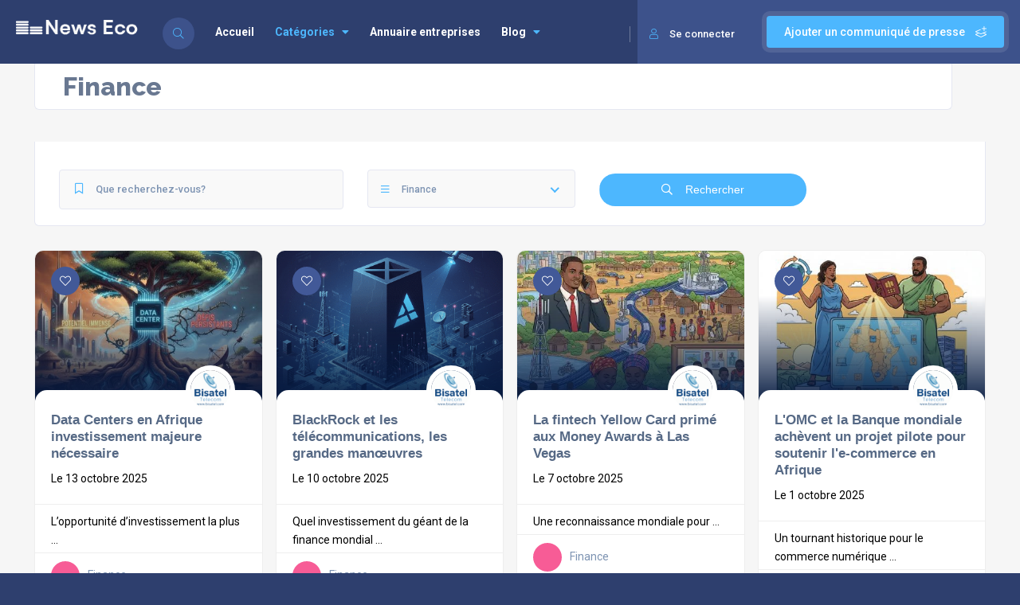

--- FILE ---
content_type: text/html; charset=UTF-8
request_url: https://www.news-eco.com/liste/finance/
body_size: 25200
content:
<!DOCTYPE html>
<html dir="ltr" lang="fr-FR" prefix="og: https://ogp.me/ns#" class="no-js no-svg" itemscope> 
<head>
<meta charset="UTF-8">
<meta name="viewport" content="width=device-width, initial-scale=1.0, minimum-scale=1.0, maximum-scale=1.0, user-scalable=no">
<link rel="profile" href="//gmpg.org/xfn/11">
<title>Annuaire Finance France - News Eco</title>

		<!-- All in One SEO 4.9.3 - aioseo.com -->
	<meta name="description" content="Annuaire Finance France : News-eco, l&#039;annuaire des entreprises Finance en France." />
	<meta name="robots" content="max-snippet:-1, max-image-preview:large, max-video-preview:-1" />
	<link rel="canonical" href="https://www.news-eco.com/liste/finance/" />
	<link rel="next" href="https://www.news-eco.com/liste/finance/page/2/" />
	<meta name="generator" content="All in One SEO (AIOSEO) 4.9.3" />
		<script type="application/ld+json" class="aioseo-schema">
			{"@context":"https:\/\/schema.org","@graph":[{"@type":"BreadcrumbList","@id":"https:\/\/www.news-eco.com\/liste\/finance\/#breadcrumblist","itemListElement":[{"@type":"ListItem","@id":"https:\/\/www.news-eco.com#listItem","position":1,"name":"Accueil","item":"https:\/\/www.news-eco.com","nextItem":{"@type":"ListItem","@id":"https:\/\/www.news-eco.com\/liste\/finance\/#listItem","name":"Finance"}},{"@type":"ListItem","@id":"https:\/\/www.news-eco.com\/liste\/finance\/#listItem","position":2,"name":"Finance","previousItem":{"@type":"ListItem","@id":"https:\/\/www.news-eco.com#listItem","name":"Accueil"}}]},{"@type":"CollectionPage","@id":"https:\/\/www.news-eco.com\/liste\/finance\/#collectionpage","url":"https:\/\/www.news-eco.com\/liste\/finance\/","name":"Annuaire Finance France - News Eco","description":"Annuaire Finance France : News-eco, l'annuaire des entreprises Finance en France.","inLanguage":"fr-FR","isPartOf":{"@id":"https:\/\/www.news-eco.com\/#website"},"breadcrumb":{"@id":"https:\/\/www.news-eco.com\/liste\/finance\/#breadcrumblist"}},{"@type":"Organization","@id":"https:\/\/www.news-eco.com\/#organization","name":"News Eco","url":"https:\/\/www.news-eco.com\/","logo":{"@type":"ImageObject","url":"https:\/\/www.news-eco.com\/wp-content\/uploads\/2022\/07\/news-eco-logo2.png","@id":"https:\/\/www.news-eco.com\/liste\/finance\/#organizationLogo","width":215,"height":42},"image":{"@id":"https:\/\/www.news-eco.com\/liste\/finance\/#organizationLogo"}},{"@type":"WebSite","@id":"https:\/\/www.news-eco.com\/#website","url":"https:\/\/www.news-eco.com\/","name":"News Eco","inLanguage":"fr-FR","publisher":{"@id":"https:\/\/www.news-eco.com\/#organization"}}]}
		</script>
		<!-- All in One SEO -->

<link rel='dns-prefetch' href='//fonts.googleapis.com' />
<link href='https://fonts.gstatic.com' crossorigin rel='preconnect' />
<link rel="alternate" type="application/rss+xml" title="News Eco &raquo; Flux" href="https://www.news-eco.com/feed/" />
<link rel="alternate" type="application/rss+xml" title="News Eco &raquo; Flux des commentaires" href="https://www.news-eco.com/comments/feed/" />
<link rel="alternate" type="application/rss+xml" title="Flux pour News Eco &raquo; Finance Category" href="https://www.news-eco.com/liste/finance/feed/" />
<style id='wp-img-auto-sizes-contain-inline-css' type='text/css'>
img:is([sizes=auto i],[sizes^="auto," i]){contain-intrinsic-size:3000px 1500px}
/*# sourceURL=wp-img-auto-sizes-contain-inline-css */
</style>
<link rel='stylesheet' id='wp-block-library-css' href='https://www.news-eco.com/wp-includes/css/dist/block-library/style.min.css' type='text/css' media='all' />
<style id='classic-theme-styles-inline-css' type='text/css'>
/*! This file is auto-generated */
.wp-block-button__link{color:#fff;background-color:#32373c;border-radius:9999px;box-shadow:none;text-decoration:none;padding:calc(.667em + 2px) calc(1.333em + 2px);font-size:1.125em}.wp-block-file__button{background:#32373c;color:#fff;text-decoration:none}
/*# sourceURL=/wp-includes/css/classic-themes.min.css */
</style>
<link rel='stylesheet' id='aioseo/css/src/vue/standalone/blocks/table-of-contents/global.scss-css' href='https://www.news-eco.com/wp-content/plugins/all-in-one-seo-pack/dist/Lite/assets/css/table-of-contents/global.e90f6d47.css' type='text/css' media='all' />
<style id='global-styles-inline-css' type='text/css'>
:root{--wp--preset--aspect-ratio--square: 1;--wp--preset--aspect-ratio--4-3: 4/3;--wp--preset--aspect-ratio--3-4: 3/4;--wp--preset--aspect-ratio--3-2: 3/2;--wp--preset--aspect-ratio--2-3: 2/3;--wp--preset--aspect-ratio--16-9: 16/9;--wp--preset--aspect-ratio--9-16: 9/16;--wp--preset--color--black: #000000;--wp--preset--color--cyan-bluish-gray: #abb8c3;--wp--preset--color--white: #ffffff;--wp--preset--color--pale-pink: #f78da7;--wp--preset--color--vivid-red: #cf2e2e;--wp--preset--color--luminous-vivid-orange: #ff6900;--wp--preset--color--luminous-vivid-amber: #fcb900;--wp--preset--color--light-green-cyan: #7bdcb5;--wp--preset--color--vivid-green-cyan: #00d084;--wp--preset--color--pale-cyan-blue: #8ed1fc;--wp--preset--color--vivid-cyan-blue: #0693e3;--wp--preset--color--vivid-purple: #9b51e0;--wp--preset--gradient--vivid-cyan-blue-to-vivid-purple: linear-gradient(135deg,rgb(6,147,227) 0%,rgb(155,81,224) 100%);--wp--preset--gradient--light-green-cyan-to-vivid-green-cyan: linear-gradient(135deg,rgb(122,220,180) 0%,rgb(0,208,130) 100%);--wp--preset--gradient--luminous-vivid-amber-to-luminous-vivid-orange: linear-gradient(135deg,rgb(252,185,0) 0%,rgb(255,105,0) 100%);--wp--preset--gradient--luminous-vivid-orange-to-vivid-red: linear-gradient(135deg,rgb(255,105,0) 0%,rgb(207,46,46) 100%);--wp--preset--gradient--very-light-gray-to-cyan-bluish-gray: linear-gradient(135deg,rgb(238,238,238) 0%,rgb(169,184,195) 100%);--wp--preset--gradient--cool-to-warm-spectrum: linear-gradient(135deg,rgb(74,234,220) 0%,rgb(151,120,209) 20%,rgb(207,42,186) 40%,rgb(238,44,130) 60%,rgb(251,105,98) 80%,rgb(254,248,76) 100%);--wp--preset--gradient--blush-light-purple: linear-gradient(135deg,rgb(255,206,236) 0%,rgb(152,150,240) 100%);--wp--preset--gradient--blush-bordeaux: linear-gradient(135deg,rgb(254,205,165) 0%,rgb(254,45,45) 50%,rgb(107,0,62) 100%);--wp--preset--gradient--luminous-dusk: linear-gradient(135deg,rgb(255,203,112) 0%,rgb(199,81,192) 50%,rgb(65,88,208) 100%);--wp--preset--gradient--pale-ocean: linear-gradient(135deg,rgb(255,245,203) 0%,rgb(182,227,212) 50%,rgb(51,167,181) 100%);--wp--preset--gradient--electric-grass: linear-gradient(135deg,rgb(202,248,128) 0%,rgb(113,206,126) 100%);--wp--preset--gradient--midnight: linear-gradient(135deg,rgb(2,3,129) 0%,rgb(40,116,252) 100%);--wp--preset--font-size--small: 13px;--wp--preset--font-size--medium: 20px;--wp--preset--font-size--large: 36px;--wp--preset--font-size--x-large: 42px;--wp--preset--spacing--20: 0.44rem;--wp--preset--spacing--30: 0.67rem;--wp--preset--spacing--40: 1rem;--wp--preset--spacing--50: 1.5rem;--wp--preset--spacing--60: 2.25rem;--wp--preset--spacing--70: 3.38rem;--wp--preset--spacing--80: 5.06rem;--wp--preset--shadow--natural: 6px 6px 9px rgba(0, 0, 0, 0.2);--wp--preset--shadow--deep: 12px 12px 50px rgba(0, 0, 0, 0.4);--wp--preset--shadow--sharp: 6px 6px 0px rgba(0, 0, 0, 0.2);--wp--preset--shadow--outlined: 6px 6px 0px -3px rgb(255, 255, 255), 6px 6px rgb(0, 0, 0);--wp--preset--shadow--crisp: 6px 6px 0px rgb(0, 0, 0);}:where(.is-layout-flex){gap: 0.5em;}:where(.is-layout-grid){gap: 0.5em;}body .is-layout-flex{display: flex;}.is-layout-flex{flex-wrap: wrap;align-items: center;}.is-layout-flex > :is(*, div){margin: 0;}body .is-layout-grid{display: grid;}.is-layout-grid > :is(*, div){margin: 0;}:where(.wp-block-columns.is-layout-flex){gap: 2em;}:where(.wp-block-columns.is-layout-grid){gap: 2em;}:where(.wp-block-post-template.is-layout-flex){gap: 1.25em;}:where(.wp-block-post-template.is-layout-grid){gap: 1.25em;}.has-black-color{color: var(--wp--preset--color--black) !important;}.has-cyan-bluish-gray-color{color: var(--wp--preset--color--cyan-bluish-gray) !important;}.has-white-color{color: var(--wp--preset--color--white) !important;}.has-pale-pink-color{color: var(--wp--preset--color--pale-pink) !important;}.has-vivid-red-color{color: var(--wp--preset--color--vivid-red) !important;}.has-luminous-vivid-orange-color{color: var(--wp--preset--color--luminous-vivid-orange) !important;}.has-luminous-vivid-amber-color{color: var(--wp--preset--color--luminous-vivid-amber) !important;}.has-light-green-cyan-color{color: var(--wp--preset--color--light-green-cyan) !important;}.has-vivid-green-cyan-color{color: var(--wp--preset--color--vivid-green-cyan) !important;}.has-pale-cyan-blue-color{color: var(--wp--preset--color--pale-cyan-blue) !important;}.has-vivid-cyan-blue-color{color: var(--wp--preset--color--vivid-cyan-blue) !important;}.has-vivid-purple-color{color: var(--wp--preset--color--vivid-purple) !important;}.has-black-background-color{background-color: var(--wp--preset--color--black) !important;}.has-cyan-bluish-gray-background-color{background-color: var(--wp--preset--color--cyan-bluish-gray) !important;}.has-white-background-color{background-color: var(--wp--preset--color--white) !important;}.has-pale-pink-background-color{background-color: var(--wp--preset--color--pale-pink) !important;}.has-vivid-red-background-color{background-color: var(--wp--preset--color--vivid-red) !important;}.has-luminous-vivid-orange-background-color{background-color: var(--wp--preset--color--luminous-vivid-orange) !important;}.has-luminous-vivid-amber-background-color{background-color: var(--wp--preset--color--luminous-vivid-amber) !important;}.has-light-green-cyan-background-color{background-color: var(--wp--preset--color--light-green-cyan) !important;}.has-vivid-green-cyan-background-color{background-color: var(--wp--preset--color--vivid-green-cyan) !important;}.has-pale-cyan-blue-background-color{background-color: var(--wp--preset--color--pale-cyan-blue) !important;}.has-vivid-cyan-blue-background-color{background-color: var(--wp--preset--color--vivid-cyan-blue) !important;}.has-vivid-purple-background-color{background-color: var(--wp--preset--color--vivid-purple) !important;}.has-black-border-color{border-color: var(--wp--preset--color--black) !important;}.has-cyan-bluish-gray-border-color{border-color: var(--wp--preset--color--cyan-bluish-gray) !important;}.has-white-border-color{border-color: var(--wp--preset--color--white) !important;}.has-pale-pink-border-color{border-color: var(--wp--preset--color--pale-pink) !important;}.has-vivid-red-border-color{border-color: var(--wp--preset--color--vivid-red) !important;}.has-luminous-vivid-orange-border-color{border-color: var(--wp--preset--color--luminous-vivid-orange) !important;}.has-luminous-vivid-amber-border-color{border-color: var(--wp--preset--color--luminous-vivid-amber) !important;}.has-light-green-cyan-border-color{border-color: var(--wp--preset--color--light-green-cyan) !important;}.has-vivid-green-cyan-border-color{border-color: var(--wp--preset--color--vivid-green-cyan) !important;}.has-pale-cyan-blue-border-color{border-color: var(--wp--preset--color--pale-cyan-blue) !important;}.has-vivid-cyan-blue-border-color{border-color: var(--wp--preset--color--vivid-cyan-blue) !important;}.has-vivid-purple-border-color{border-color: var(--wp--preset--color--vivid-purple) !important;}.has-vivid-cyan-blue-to-vivid-purple-gradient-background{background: var(--wp--preset--gradient--vivid-cyan-blue-to-vivid-purple) !important;}.has-light-green-cyan-to-vivid-green-cyan-gradient-background{background: var(--wp--preset--gradient--light-green-cyan-to-vivid-green-cyan) !important;}.has-luminous-vivid-amber-to-luminous-vivid-orange-gradient-background{background: var(--wp--preset--gradient--luminous-vivid-amber-to-luminous-vivid-orange) !important;}.has-luminous-vivid-orange-to-vivid-red-gradient-background{background: var(--wp--preset--gradient--luminous-vivid-orange-to-vivid-red) !important;}.has-very-light-gray-to-cyan-bluish-gray-gradient-background{background: var(--wp--preset--gradient--very-light-gray-to-cyan-bluish-gray) !important;}.has-cool-to-warm-spectrum-gradient-background{background: var(--wp--preset--gradient--cool-to-warm-spectrum) !important;}.has-blush-light-purple-gradient-background{background: var(--wp--preset--gradient--blush-light-purple) !important;}.has-blush-bordeaux-gradient-background{background: var(--wp--preset--gradient--blush-bordeaux) !important;}.has-luminous-dusk-gradient-background{background: var(--wp--preset--gradient--luminous-dusk) !important;}.has-pale-ocean-gradient-background{background: var(--wp--preset--gradient--pale-ocean) !important;}.has-electric-grass-gradient-background{background: var(--wp--preset--gradient--electric-grass) !important;}.has-midnight-gradient-background{background: var(--wp--preset--gradient--midnight) !important;}.has-small-font-size{font-size: var(--wp--preset--font-size--small) !important;}.has-medium-font-size{font-size: var(--wp--preset--font-size--medium) !important;}.has-large-font-size{font-size: var(--wp--preset--font-size--large) !important;}.has-x-large-font-size{font-size: var(--wp--preset--font-size--x-large) !important;}
:where(.wp-block-post-template.is-layout-flex){gap: 1.25em;}:where(.wp-block-post-template.is-layout-grid){gap: 1.25em;}
:where(.wp-block-term-template.is-layout-flex){gap: 1.25em;}:where(.wp-block-term-template.is-layout-grid){gap: 1.25em;}
:where(.wp-block-columns.is-layout-flex){gap: 2em;}:where(.wp-block-columns.is-layout-grid){gap: 2em;}
:root :where(.wp-block-pullquote){font-size: 1.5em;line-height: 1.6;}
/*# sourceURL=global-styles-inline-css */
</style>
<link rel='stylesheet' id='contact-form-7-css' href='https://www.news-eco.com/wp-content/plugins/contact-form-7/includes/css/styles.css' type='text/css' media='all' />
<link rel='stylesheet' id='townhub-addons-css' href='https://www.news-eco.com/wp-content/plugins/townhub-add-ons/assets/css/townhub-add-ons.min.css' type='text/css' media='all' />
<style id='townhub-addons-inline-css' type='text/css'>
@media screen and (min-width: 1024px){}@media screen and (min-width: 1024px){}@media screen and (min-width: 1024px){}@media screen and (min-width: 1024px){}@media screen and (min-width: 1024px){}@media screen and (min-width: 1024px){}
/*# sourceURL=townhub-addons-inline-css */
</style>
<link rel='stylesheet' id='openlayers-css' href='https://www.news-eco.com/wp-content/plugins/townhub-add-ons/assets/css/ol.css' type='text/css' media='all' />
<link rel='stylesheet' id='townhub-fonts-css' href='https://fonts.googleapis.com/css?family=Raleway%3A300%2C400%2C700%2C800%2C900%7CRoboto%3A400%2C500%2C700%2C900&#038;display=swap&#038;subset=cyrillic%2Cvietnamese' type='text/css' media='all' />
<link rel='stylesheet' id='townhub-plugins-css' href='https://www.news-eco.com/wp-content/themes/townhub/assets/css/plugins.css' type='text/css' media='all' />
<link rel='stylesheet' id='townhub-style-css' href='https://www.news-eco.com/wp-content/themes/townhub/style.css' type='text/css' media='all' />
<link rel='stylesheet' id='townhub-color-css' href='https://www.news-eco.com/wp-content/themes/townhub/assets/css/color.min.css' type='text/css' media='all' />
<link rel='stylesheet' id='townhub-child-style-css' href='https://www.news-eco.com/wp-content/themes/townhub-child/style.css' type='text/css' media='all' />
<script type="text/javascript" src="https://www.news-eco.com/wp-content/plugins/stop-user-enumeration/frontend/js/frontend.js" id="stop-user-enumeration-js" defer="defer" data-wp-strategy="defer"></script>
<script type="text/javascript" src="https://www.news-eco.com/wp-includes/js/jquery/jquery.min.js" id="jquery-core-js"></script>
<script type="text/javascript" src="https://www.news-eco.com/wp-includes/js/jquery/jquery-migrate.min.js" id="jquery-migrate-js"></script>
<script type="text/javascript" src="https://www.news-eco.com/wp-content/themes/townhub-child/assets/js/plugins.js" id="townhub-addons-plugins-cc-js"></script>
<script type="text/javascript" src="https://www.news-eco.com/wp-content/themes/townhub/assets/js/Scrollax.js" id="scrollax-js"></script>
<link rel="https://api.w.org/" href="https://www.news-eco.com/wp-json/" /><link rel="EditURI" type="application/rsd+xml" title="RSD" href="https://www.news-eco.com/xmlrpc.php?rsd" />

		<!-- Custom Logo: hide header text -->
		<style id="custom-logo-css" type="text/css">
			.site-title, .site-description {
				position: absolute;
				clip-path: inset(50%);
			}
		</style>
		<meta name="generator" content="Redux 4.5.10" /><meta name="generator" content="Elementor 3.34.1; features: additional_custom_breakpoints; settings: css_print_method-external, google_font-enabled, font_display-auto">
			<style>
				.e-con.e-parent:nth-of-type(n+4):not(.e-lazyloaded):not(.e-no-lazyload),
				.e-con.e-parent:nth-of-type(n+4):not(.e-lazyloaded):not(.e-no-lazyload) * {
					background-image: none !important;
				}
				@media screen and (max-height: 1024px) {
					.e-con.e-parent:nth-of-type(n+3):not(.e-lazyloaded):not(.e-no-lazyload),
					.e-con.e-parent:nth-of-type(n+3):not(.e-lazyloaded):not(.e-no-lazyload) * {
						background-image: none !important;
					}
				}
				@media screen and (max-height: 640px) {
					.e-con.e-parent:nth-of-type(n+2):not(.e-lazyloaded):not(.e-no-lazyload),
					.e-con.e-parent:nth-of-type(n+2):not(.e-lazyloaded):not(.e-no-lazyload) * {
						background-image: none !important;
					}
				}
			</style>
			<link rel="icon" href="https://www.news-eco.com/wp-content/uploads/2022/12/cropped-favicon-2-32x32.png" sizes="32x32" />
<link rel="icon" href="https://www.news-eco.com/wp-content/uploads/2022/12/cropped-favicon-2-192x192.png" sizes="192x192" />
<link rel="apple-touch-icon" href="https://www.news-eco.com/wp-content/uploads/2022/12/cropped-favicon-2-180x180.png" />
<meta name="msapplication-TileImage" content="https://www.news-eco.com/wp-content/uploads/2022/12/cropped-favicon-2-270x270.png" />
</head>

<body data-rsssl=1 class="archive tax-listing_cat term-finance term-123 wp-custom-logo wp-theme-townhub wp-child-theme-townhub-child townhub-has-addons body-townhub folio-archive- group-blog hfeed elementor-default elementor-kit-89">
        <div id="main-theme" class="is-hide-loader">

                <!-- header-->
        <header id="masthead" class="townhub-header main-header dark-header fs-header sticky">

            <div class="logo-holder">
                <a href="https://www.news-eco.com/" class="custom-logo-link" rel="home"><img width="215" height="42" src="https://www.news-eco.com/wp-content/uploads/2022/07/news-eco-logo2.png" class="custom-logo" alt="News Eco" decoding="async" /></a>            </div>
            <!-- header-search_btn-->         
                    <!-- header-search_btn-->         
        <div class="header-search_btn show-search-button" data-optext="Rechercher" data-cltext="Close"><i class="fal fa-search"></i><span>Rechercher</span></div>
        <!-- header-search_btn end-->

        <!-- header-search_container -->                     
        <div class="header-search_container header-search vis-search">
            <div class="container small-container">
                <div class="header-search-input-wrap fl-wrap">
                    <form role="search" method="get" action="https://www.news-eco.com/" class="list-search-header-form list-search-form-js">
                        <div class="azp_element filter_form_hero azp-element-azp-nlmfa3g5mt" >
    <div class="hero-inputs-wrap fl-wrap">
        <div class="azp_element filter_title azp-element-azp-ilzphdvswli filter-gid-item filter-gid-wid-4" >
    <div class="filter-item-inner">
                <label class="flabel-icon">
                                    <i class="fal fa-keyboard"></i>
                    </label>
                <input type="text" name="search_term" placeholder="Que recherchez-vous?" value=""/>
    </div>
        
</div><div class="azp_element filter_cat azp-element-azp-cl5jnwtre0t filter-gid-item filter-gid-wid-4" >
    <div class="filter-item-inner">
        <select data-placeholder="Toutes les catégories"  class="chosen-select" name="lcats[]">
            <option value="">Toutes les catégories</option>                    </select>
    </div>
</div>        <button class="main-search-button color2-bg" type="submit">Rechercher</button>
    </div>
</div> 
                           
                    </form> 
                </div>
                <div class="header-search_close color-bg"><i class="fal fa-long-arrow-up"></i></div>
            </div>
        </div>
        <!-- header-search_container  end --> 
        

            <!-- header opt -->
                <a href="#" class="add-list color-bg logreg-modal-open" data-message="Se connecter pour ajouter un communiqué de presse.">Ajouter un communiqué de presse <span><i class="fal fa-layer-plus"></i></span></a>
             
            
            
            
                        <a href="#" class="show-reg-form avatar-img logreg-modal-open"><i class="fal fa-user"></i>Se connecter</a>
                    <!-- header opt end--> 
                        
            <!-- lang-wrap-->
            
            <!-- lang-wrap end-->                                 
            <!-- nav-button-wrap--> 
            <div class="nav-button-wrap color-bg">
                <div class="nav-button">
                    <span></span><span></span><span></span>
                </div>
            </div>
            <!-- nav-button-wrap end-->
                            <!--  .nav-holder -->
                <div class="nav-holder main-menu">
                    <nav id="site-navigation" class="main-navigation" aria-label="Top Menu">
    <ul id="top-menu" class="menu"><li id="menu-item-9498" class="menu-item menu-item-type-custom menu-item-object-custom menu-item-home menu-item-9498"><a href="https://www.news-eco.com">Accueil</a></li>
<li id="menu-item-117816" class="menu-item menu-item-type-custom menu-item-object-custom current-menu-ancestor menu-item-has-children menu-item-117816"><a href="#">Catégories</a>
<ul class="sub-menu">
	<li id="menu-item-117811" class="menu-item menu-item-type-custom menu-item-object-custom menu-item-has-children menu-item-117811"><a href="#">Retail &#038; Commerce</a>
	<ul class="sub-menu">
		<li id="menu-item-9465" class="menu-item menu-item-type-taxonomy menu-item-object-listing_cat menu-item-9465"><a href="https://www.news-eco.com/liste/auto-moto/">Auto-moto</a></li>
		<li id="menu-item-9470" class="menu-item menu-item-type-taxonomy menu-item-object-listing_cat menu-item-9470"><a href="https://www.news-eco.com/liste/commerce_et_distribution/">Commerce et distribution</a></li>
		<li id="menu-item-9478" class="menu-item menu-item-type-taxonomy menu-item-object-listing_cat menu-item-9478"><a href="https://www.news-eco.com/liste/hotellerie_restauration/">Hôtellerie, restauration</a></li>
		<li id="menu-item-9483" class="menu-item menu-item-type-taxonomy menu-item-object-listing_cat menu-item-9483"><a href="https://www.news-eco.com/liste/jeux_video/">Jeux vidéo</a></li>
		<li id="menu-item-9481" class="menu-item menu-item-type-taxonomy menu-item-object-listing_cat menu-item-9481"><a href="https://www.news-eco.com/liste/informatique/">Informatique</a></li>
		<li id="menu-item-9484" class="menu-item menu-item-type-taxonomy menu-item-object-listing_cat menu-item-9484"><a href="https://www.news-eco.com/liste/loisirs_sports/">Loisirs, sports</a></li>
		<li id="menu-item-9486" class="menu-item menu-item-type-taxonomy menu-item-object-listing_cat menu-item-9486"><a href="https://www.news-eco.com/liste/mode_et_textile/">Mode et textile</a></li>
		<li id="menu-item-9487" class="menu-item menu-item-type-taxonomy menu-item-object-listing_cat menu-item-9487"><a href="https://www.news-eco.com/liste/pharmacie/">Pharmacie</a></li>
		<li id="menu-item-9494" class="menu-item menu-item-type-taxonomy menu-item-object-listing_cat menu-item-9494"><a href="https://www.news-eco.com/liste/tourisme/">Tourisme</a></li>
	</ul>
</li>
	<li id="menu-item-117812" class="menu-item menu-item-type-custom menu-item-object-custom menu-item-has-children menu-item-117812"><a href="#">Industrie</a>
	<ul class="sub-menu">
		<li id="menu-item-9464" class="menu-item menu-item-type-taxonomy menu-item-object-listing_cat menu-item-9464"><a href="https://www.news-eco.com/liste/agro-alimentaire/">Agro-alimentaire</a></li>
		<li id="menu-item-9467" class="menu-item menu-item-type-taxonomy menu-item-object-listing_cat menu-item-9467"><a href="https://www.news-eco.com/liste/batiment_et_travaux_publics/">Bâtiment et travaux publics</a></li>
		<li id="menu-item-9468" class="menu-item menu-item-type-taxonomy menu-item-object-listing_cat menu-item-9468"><a href="https://www.news-eco.com/liste/bois_papier_carton/">Bois, papier, carton</a></li>
		<li id="menu-item-9469" class="menu-item menu-item-type-taxonomy menu-item-object-listing_cat menu-item-9469"><a href="https://www.news-eco.com/liste/chimie_industrielle/">Chimie industrielle</a></li>
		<li id="menu-item-9472" class="menu-item menu-item-type-taxonomy menu-item-object-listing_cat menu-item-9472"><a href="https://www.news-eco.com/liste/electricite_et_electronique/">Electricité et électronique</a></li>
		<li id="menu-item-9476" class="menu-item menu-item-type-taxonomy menu-item-object-listing_cat menu-item-9476"><a href="https://www.news-eco.com/liste/equipement_industriel/">Equipement industriel</a></li>
		<li id="menu-item-9480" class="menu-item menu-item-type-taxonomy menu-item-object-listing_cat menu-item-9480"><a href="https://www.news-eco.com/liste/industries_diverses/">Industries diverses</a></li>
		<li id="menu-item-9485" class="menu-item menu-item-type-taxonomy menu-item-object-listing_cat menu-item-9485"><a href="https://www.news-eco.com/liste/metallurgie_et_siderurgie/">Métallurgie et sidérurgie</a></li>
		<li id="menu-item-9488" class="menu-item menu-item-type-taxonomy menu-item-object-listing_cat menu-item-9488"><a href="https://www.news-eco.com/liste/plasturgie/">Plasturgie</a></li>
		<li id="menu-item-9495" class="menu-item menu-item-type-taxonomy menu-item-object-listing_cat menu-item-9495"><a href="https://www.news-eco.com/liste/transport_et_logistique/">Transport et logistique</a></li>
	</ul>
</li>
	<li id="menu-item-117813" class="menu-item menu-item-type-custom menu-item-object-custom menu-item-has-children menu-item-117813"><a href="#">Nature &#038; santé</a>
	<ul class="sub-menu">
		<li id="menu-item-9463" class="menu-item menu-item-type-taxonomy menu-item-object-listing_cat menu-item-9463"><a href="https://www.news-eco.com/liste/agriculture/">Agriculture</a></li>
		<li id="menu-item-9474" class="menu-item menu-item-type-taxonomy menu-item-object-listing_cat menu-item-9474"><a href="https://www.news-eco.com/liste/environnement/">Environnement</a></li>
		<li id="menu-item-9490" class="menu-item menu-item-type-taxonomy menu-item-object-listing_cat menu-item-9490"><a href="https://www.news-eco.com/liste/sante/">Santé</a></li>
	</ul>
</li>
	<li id="menu-item-117814" class="menu-item menu-item-type-custom menu-item-object-custom current-menu-ancestor current-menu-parent menu-item-has-children menu-item-117814"><a href="#">Services &#038; communication</a>
	<ul class="sub-menu">
		<li id="menu-item-9466" class="menu-item menu-item-type-taxonomy menu-item-object-listing_cat menu-item-9466"><a href="https://www.news-eco.com/liste/banque_et_assurance/">Banque et assurance</a></li>
		<li id="menu-item-9471" class="menu-item menu-item-type-taxonomy menu-item-object-listing_cat menu-item-9471"><a href="https://www.news-eco.com/liste/edition/">Edition</a></li>
		<li id="menu-item-9473" class="menu-item menu-item-type-taxonomy menu-item-object-listing_cat menu-item-9473"><a href="https://www.news-eco.com/liste/enseignement/">Enseignement</a></li>
		<li id="menu-item-9475" class="menu-item menu-item-type-taxonomy menu-item-object-listing_cat menu-item-9475"><a href="https://www.news-eco.com/liste/equipement_foyer/">Equipement foyer</a></li>
		<li id="menu-item-9477" class="menu-item menu-item-type-taxonomy menu-item-object-listing_cat current-menu-item menu-item-9477"><a href="https://www.news-eco.com/liste/finance/" aria-current="page">Finance</a></li>
		<li id="menu-item-9479" class="menu-item menu-item-type-taxonomy menu-item-object-listing_cat menu-item-9479"><a href="https://www.news-eco.com/liste/immobilier/">Immobilier</a></li>
		<li id="menu-item-9482" class="menu-item menu-item-type-taxonomy menu-item-object-listing_cat menu-item-9482"><a href="https://www.news-eco.com/liste/internet/">Internet</a></li>
		<li id="menu-item-9489" class="menu-item menu-item-type-taxonomy menu-item-object-listing_cat menu-item-9489"><a href="https://www.news-eco.com/liste/professions_juridiques/">Professions juridiques</a></li>
		<li id="menu-item-9491" class="menu-item menu-item-type-taxonomy menu-item-object-listing_cat menu-item-9491"><a href="https://www.news-eco.com/liste/services_aux_entreprises/">Services aux entreprises</a></li>
		<li id="menu-item-9492" class="menu-item menu-item-type-taxonomy menu-item-object-listing_cat menu-item-9492"><a href="https://www.news-eco.com/liste/services_aux_particuliers/">Services aux particuliers</a></li>
		<li id="menu-item-9493" class="menu-item menu-item-type-taxonomy menu-item-object-listing_cat menu-item-9493"><a href="https://www.news-eco.com/liste/telecommunication/">Télécommunication</a></li>
	</ul>
</li>
</ul>
</li>
<li id="menu-item-84065" class="menu-item menu-item-type-post_type menu-item-object-page menu-item-84065"><a href="https://www.news-eco.com/annuaire-entreprises/">Annuaire entreprises</a></li>
<li id="menu-item-204935" class="menu-item menu-item-type-custom menu-item-object-custom menu-item-has-children menu-item-204935"><a href="https://www.news-eco.com/category/blog/">Blog</a>
<ul class="sub-menu">
	<li id="menu-item-204939" class="menu-item menu-item-type-custom menu-item-object-custom menu-item-204939"><a href="https://www.news-eco.com/category/blog/business/">Business</a></li>
	<li id="menu-item-204954" class="menu-item menu-item-type-custom menu-item-object-custom menu-item-204954"><a href="https://www.news-eco.com/category/blog/collaborateurs-metiers/">Collaborateurs &#038; Métiers</a></li>
	<li id="menu-item-204955" class="menu-item menu-item-type-custom menu-item-object-custom menu-item-204955"><a href="https://www.news-eco.com/category/blog/rh-management/">RH &#038; Management</a></li>
	<li id="menu-item-204989" class="menu-item menu-item-type-custom menu-item-object-custom menu-item-204989"><a href="https://www.news-eco.com/category/blog/web-tech/">Web &#038; Tech</a></li>
</ul>
</li>
</ul></nav><!-- #site-navigation -->
                </div><!-- .nav-holder -->
            
        </header>
        <!--  header end -->
        
        <!--  wrapper  -->
        <div id="wrapper">
            <!-- Content-->
            <div class="content">

                

<div class="listings-grid-wrap clearfix four-cols template-no-map">
    
    
    <div class="clearfix"></div>
    <section class="gray-bg small-padding no-top-padding-sec" id="main-sec">
        <div class="container">
            <div class="row">
                <div class="col-md-12">

                    <!-- list-main-wrap-header-->
                    <div class="list-main-wrap-headers fl-wrap no-vis-shadow no-bg-header">
                                    <!-- list-main-wrap-header-->
            <div class="list-main-wrap-header fl-wrap fixed-listing-header">
                <div class="container">
                    <div class="list-filter-head-wrapper flex-items-center">
                        <!-- list-main-wrap-title-->
                        <div class="list-main-wrap-title ">
						                            <h1 id="lsearch-results-title"><span>Finance</span></h1>
                        </div>
                        <!-- list-main-wrap-title end-->
                        <!-- list-main-wrap-opt-->
                       
                        <!-- list-main-wrap-opt end-->  
                    </div>
                            
                    
                </div>
                <a class="custom-scroll-link back-to-filters clbtg" href="#lisfw"><i class="fal fa-search"></i></a>
            </div>
            <!-- list-main-wrap-header end-->  
            <div class="clearfix"></div>
                        <div class="listings_tax_desc listings-tax-column"></div>
                        <div class="container dis-flex mob-search-nav-wrap">
                <div class="mob-nav-content-btn mncb_half color2-bg shsb_btn_x shsb_btn_act_x show-list-wrap-search fl-wrap"><i class="fal fa-filter"></i>Filters</div>
                <div class="mob-nav-content-btn mncb_half color2-bg schm  fl-wrap"><i class="fal fa-map-marker-alt"></i>View on map</div>
            </div>
            <div class="clearfix"></div>
			  
        
       
                           
                    </div>
                    <!-- list-main-wrap-header end-->  


                    <div class="fl-wrap full-map-filter-inner">
    
                        <div class="clearfix"></div>
                        
                        

                        <div class=" fl-wrap  lws_mobile  tabs-act tabs-wrapper inline-lsiw">
                            
                            <div class="scrl-content filter-sidebar fs-viscon">
                                <!--tabs -->                       
                                <div class="tabs-container fl-wrap">
                                    <!--tab -->
                                    <div class="tab tab-from-tab">
                                        <div id="filters-search" class="tab-content first-tab">
                                            					<div class="fl-wrap filters-search-wrap list-search-page-form-wrap">

                        
                        <form id="list-search-page-form" role="search" method="get" action="https://www.news-eco.com/" class="list-search-page-form list-search-form-js">

                            <div class="listsearch-inputs-wrapper">
                                <div class="azp_element filter_form_listing azp-element-azp-dpyur9ylop" >
    <div class="filter-inputs-row main-inputs">
        <div class="azp_element filter_title azp-element-azp-84vjyzht2xe filter-gid-item filter-gid-wid-4" >
    <div class="filter-item-inner">
                <label class="flabel-icon">
                                    <i class="far fa-bookmark"></i>
                    </label>
                <input type="text" name="search_term" placeholder="Que recherchez-vous?" value=""/>
    </div>
        
</div><div class="azp_element filter_cat azp-element-azp-mmwynvpg73 filter-gid-item filter-gid-wid-3" >
    <div class="filter-item-inner">
        <select data-placeholder="Toutes les catégories"  class="chosen-select" name="lcats[]">
            <option value="">Toutes les catégories</option>            <option value="109">Agriculture</option><option value="110">Agro-alimentaire</option><option value="111">Auto-moto</option><option value="112">Banque et assurance</option><option value="113">Bâtiment et travaux publics</option><option value="114">Bois, papier, carton</option><option value="115">Chimie industrielle</option><option value="116">Commerce et distribution</option><option value="117">Edition</option><option value="118">Electricité et électronique</option><option value="119">Enseignement</option><option value="120">Environnement</option><option value="122">Equipement foyer</option><option value="121">Equipement industriel</option><option value="123" selected>Finance</option><option value="124">Hôtellerie, restauration</option><option value="125">Immobilier</option><option value="126">Industries diverses</option><option value="127">Informatique</option><option value="128">Internet</option><option value="141">Jeux vidéo</option><option value="129">Loisirs, sports</option><option value="130">Métallurgie et sidérurgie</option><option value="131">Mode et textile</option><option value="140">Pharmacie</option><option value="132">Plasturgie</option><option value="133">Professions juridiques</option><option value="134">Santé</option><option value="135">Services aux entreprises</option><option value="136">Services aux particuliers</option><option value="137">Télécommunication</option><option value="138">Tourisme</option><option value="139">Transport et logistique</option>        </select>
    </div>
</div><div class="azp_element filter_submit azp-element-azp-iuwo5odgbu9 filter-gid-item filter-gid-wid-3 hide-on-sides" >
    <div class="filter-item-inner">

        <button class="header-search-button color-bg" type="submit">
                        <i class="far fa-search"></i>
                        <span>Rechercher</span>        </button>
    </div>
        
</div>    </div>
</div>                            </div>
                                                        <input type="hidden" name="morderby" value="">

                        </form>
                        <div class="loading-indicator filter-form-loading">
                            <span></span>
                            <span></span>
                            <span></span>
                        </div>
                    </div>                                        </div>
                                    </div>
                                    <!--tab end-->
                                                                    </div>
                                <!--tabs end-->                         
                            </div>
                        </div>
                                             
                                

                        <!-- list-main-wrap-->
                        <div class="list-main-wrap fl-wrap card-listing listings-full-map">
                            
                            <div class="listing-item-container init-grid-items fl-wrap" id="lisconfw">
<div id="listing-items" class="listing-items listing-items-wrapper">

<!-- listing-item -->
<div class="listing-item listing-item-loop"  data-postid="207250" data-lmap="%7B%22url%22%3A%22https%3A%5C%2F%5C%2Fwww.news-eco.com%5C%2Fcommunique%5C%2Fdata-centers-en-afrique-investissement-majeure-necessaire%5C%2F%22%2C%22rating%22%3Afalse%2C%22cat%22%3A%22%3Cdiv%20class%3D%5C%22map-popup-location-category%20dis-flex%20red-bg%5C%22%3E%3Ci%20class%3D%5C%22fa%20fa-cutlery%5C%22%3E%3C%5C%2Fi%3E%3C%5C%2Fdiv%3E%22%2C%22cats%22%3A%5B%5D%2C%22title%22%3A%22Data%20Centers%20en%20Afrique%20investissement%20majeure%20n%5Cu00e9cessaire%22%2C%22author_url%22%3A%22https%3A%5C%2F%5C%2Fwww.news-eco.com%5C%2Fsociete%5C%2F74981255800031%5C%2F%22%2C%22author_name%22%3A%22Bisatel%20Telecom%22%2C%22ID%22%3A207250%2C%22status%22%3A%22opening%22%2C%22statusText%22%3A%22Ouvert%20actuellement%22%2C%22bookmarked%22%3Afalse%2C%22price%22%3A%220.00%26nbsp%3B%5Cu20ac%22%2C%22price_from%22%3A%220%22%2C%22price_to%22%3A%22%22%2C%22verified%22%3A%22%22%2C%22gmap_marker%22%3A%22%22%2C%22featured%22%3A%220%22%2C%22thumbnail%22%3A%22https%3A%5C%2F%5C%2Fwww.news-eco.com%5C%2Fwp-content%5C%2Fuploads%5C%2F2025%5C%2F10%5C%2Fdata-Center-Afrique-2-424x280.jpg%22%2C%22phone%22%3A%22%22%2C%22latitude%22%3A%22%22%2C%22longitude%22%3A%22%22%2C%22address%22%3A%22%22%2C%22email%22%3A%22%22%2C%22website%22%3A%22%22%7D">
    <article class="geodir-category-listing fl-wrap">
        <div class="azp_element preview_listing azp-element-azp-withqfz5u2l geodir-category-img" >
        <div class="geodir-js-favorite_btn">
                    <a href="#" class="save-btn logreg-modal-open" data-message="Logging in first to save this listing."><i class="fal fa-heart"></i><span>Save</span></a>
            </div>
    
            

    <a href="https://www.news-eco.com/communique/data-centers-en-afrique-investissement-majeure-necessaire/" class="listing-thumb-link geodir-category-img-wrap fl-wrap">
        
        <img fetchpriority="high" width="424" height="280" src="https://www.news-eco.com/wp-content/uploads/2025/10/data-Center-Afrique-2-424x280.jpg" class="respimg" alt="investissement majeur nécessaire dans les data center en Afrique d&#039;ici 2030" decoding="async" />
        
    </a>
        <div class="listing-avatar"><a href="https://www.news-eco.com/societe/74981255800031/"><img alt='Bisatel Telecom' src='https://www.news-eco.com/wp-content/uploads/2025/11/logo-bisatel-accueil-4.png' class='avatar avatar-80 photo' height='80' width='80' /></a>
        <span class="avatar-tooltip lpre-avatar">Société : <strong>Bisatel Telecom</strong></span>
    </div>
    
    
     

    
    
    
    
     
          
        <div class="lcfields-wrap dis-flex"></div>
    
</div>
<div class="azp_element preview_listing_content azp-element-azp-byjy53nmnw geodir-category-content" >

    
    <div class="geodir-category-content-title fl-wrap">
        <div class="geodir-category-content-title-item">
            <h2 class="title-sin_map noh3">
                                <a href="https://www.news-eco.com/communique/data-centers-en-afrique-investissement-majeure-necessaire/">Data Centers en Afrique investissement majeure nécessaire</a>
                            </h2>
          Le 13 octobre 2025        </div>
    </div>
    <div class="geodir-category-text fl-wrap">
	
                
        L&#8217;opportunité d&#8217;investissement la plus ...                <div class="lcfields-wrap dis-flex"></div>
            </div>
        <div class="geodir-category-footer fl-wrap dis-flex">
                    <div class="listing-cats-wrap dis-flex">
                <a href="https://www.news-eco.com/liste/finance/" class="listing-item-category-wrap flex-items-center"><div class="listing-item-category red-bg"><i class="fa fa-cutlery"></i></div><span>Finance</span></a>             </div>
                        
            </div>
    </div>
    </article>
</div>
<!-- listing-item end-->  
<!-- listing-item -->
<div class="listing-item listing-item-loop"  data-postid="207241" data-lmap="%7B%22url%22%3A%22https%3A%5C%2F%5C%2Fwww.news-eco.com%5C%2Fcommunique%5C%2Fblackrock-et-les-telecommunications-les-grandes-manoeuvres%5C%2F%22%2C%22rating%22%3Afalse%2C%22cat%22%3A%22%3Cdiv%20class%3D%5C%22map-popup-location-category%20dis-flex%20red-bg%5C%22%3E%3Ci%20class%3D%5C%22fa%20fa-cutlery%5C%22%3E%3C%5C%2Fi%3E%3C%5C%2Fdiv%3E%22%2C%22cats%22%3A%5B%5D%2C%22title%22%3A%22BlackRock%20et%20les%20t%5Cu00e9l%5Cu00e9communications%2C%20les%20grandes%20man%5Cu0153uvres%22%2C%22author_url%22%3A%22https%3A%5C%2F%5C%2Fwww.news-eco.com%5C%2Fsociete%5C%2F74981255800031%5C%2F%22%2C%22author_name%22%3A%22Bisatel%20Telecom%22%2C%22ID%22%3A207241%2C%22status%22%3A%22opening%22%2C%22statusText%22%3A%22Ouvert%20actuellement%22%2C%22bookmarked%22%3Afalse%2C%22price%22%3A%220.00%26nbsp%3B%5Cu20ac%22%2C%22price_from%22%3A%220%22%2C%22price_to%22%3A%22%22%2C%22verified%22%3A%22%22%2C%22gmap_marker%22%3A%22%22%2C%22featured%22%3A%220%22%2C%22thumbnail%22%3A%22https%3A%5C%2F%5C%2Fwww.news-eco.com%5C%2Fwp-content%5C%2Fuploads%5C%2F2025%5C%2F10%5C%2FBlackRock-Bisatel-Tecom-argent-424x280.png%22%2C%22phone%22%3A%22%22%2C%22latitude%22%3A%22%22%2C%22longitude%22%3A%22%22%2C%22address%22%3A%22%22%2C%22email%22%3A%22%22%2C%22website%22%3A%22%22%7D">
    <article class="geodir-category-listing fl-wrap">
        <div class="azp_element preview_listing azp-element-azp-withqfz5u2l geodir-category-img" >
        <div class="geodir-js-favorite_btn">
                    <a href="#" class="save-btn logreg-modal-open" data-message="Logging in first to save this listing."><i class="fal fa-heart"></i><span>Save</span></a>
            </div>
    
            

    <a href="https://www.news-eco.com/communique/blackrock-et-les-telecommunications-les-grandes-manoeuvres/" class="listing-thumb-link geodir-category-img-wrap fl-wrap">
        
        <img width="424" height="280" src="https://www.news-eco.com/wp-content/uploads/2025/10/BlackRock-Bisatel-Tecom-argent-424x280.png" class="respimg" alt="BlackRock financement des telecom Bisatel telecom" decoding="async" />
        
    </a>
        <div class="listing-avatar"><a href="https://www.news-eco.com/societe/74981255800031/"><img alt='Bisatel Telecom' src='https://www.news-eco.com/wp-content/uploads/2025/11/logo-bisatel-accueil-4.png' class='avatar avatar-80 photo' height='80' width='80' /></a>
        <span class="avatar-tooltip lpre-avatar">Société : <strong>Bisatel Telecom</strong></span>
    </div>
    
    
     

    
    
    
    
     
          
        <div class="lcfields-wrap dis-flex"></div>
    
</div>
<div class="azp_element preview_listing_content azp-element-azp-byjy53nmnw geodir-category-content" >

    
    <div class="geodir-category-content-title fl-wrap">
        <div class="geodir-category-content-title-item">
            <h2 class="title-sin_map noh3">
                                <a href="https://www.news-eco.com/communique/blackrock-et-les-telecommunications-les-grandes-manoeuvres/">BlackRock et les télécommunications, les grandes manœuvres</a>
                            </h2>
          Le 10 octobre 2025        </div>
    </div>
    <div class="geodir-category-text fl-wrap">
	
                
        Quel investissement du géant de la finance mondial ...                <div class="lcfields-wrap dis-flex"></div>
            </div>
        <div class="geodir-category-footer fl-wrap dis-flex">
                    <div class="listing-cats-wrap dis-flex">
                <a href="https://www.news-eco.com/liste/finance/" class="listing-item-category-wrap flex-items-center"><div class="listing-item-category red-bg"><i class="fa fa-cutlery"></i></div><span>Finance</span></a>             </div>
                        
            </div>
    </div>
    </article>
</div>
<!-- listing-item end-->  
<!-- listing-item -->
<div class="listing-item listing-item-loop"  data-postid="207229" data-lmap="%7B%22url%22%3A%22https%3A%5C%2F%5C%2Fwww.news-eco.com%5C%2Fcommunique%5C%2Fla-fintech-yellow-card-prime-aux-money-awards-a-las-vegas%5C%2F%22%2C%22rating%22%3Afalse%2C%22cat%22%3A%22%3Cdiv%20class%3D%5C%22map-popup-location-category%20dis-flex%20red-bg%5C%22%3E%3Ci%20class%3D%5C%22fa%20fa-cutlery%5C%22%3E%3C%5C%2Fi%3E%3C%5C%2Fdiv%3E%22%2C%22cats%22%3A%5B%5D%2C%22title%22%3A%22La%20fintech%20Yellow%20Card%20prim%5Cu00e9%20aux%20Money%20Awards%20%5Cu00e0%20Las%20Vegas%22%2C%22author_url%22%3A%22https%3A%5C%2F%5C%2Fwww.news-eco.com%5C%2Fsociete%5C%2F74981255800031%5C%2F%22%2C%22author_name%22%3A%22Bisatel%20Telecom%22%2C%22ID%22%3A207229%2C%22status%22%3A%22opening%22%2C%22statusText%22%3A%22Ouvert%20actuellement%22%2C%22bookmarked%22%3Afalse%2C%22price%22%3A%220.00%26nbsp%3B%5Cu20ac%22%2C%22price_from%22%3A%220%22%2C%22price_to%22%3A%22%22%2C%22verified%22%3A%22%22%2C%22gmap_marker%22%3A%22%22%2C%22featured%22%3A%220%22%2C%22thumbnail%22%3A%22https%3A%5C%2F%5C%2Fwww.news-eco.com%5C%2Fwp-content%5C%2Fuploads%5C%2F2025%5C%2F06%5C%2FMVNO-AF-2-424x280.webp%22%2C%22phone%22%3A%22%22%2C%22latitude%22%3A%22%22%2C%22longitude%22%3A%22%22%2C%22address%22%3A%22%22%2C%22email%22%3A%22%22%2C%22website%22%3A%22%22%7D">
    <article class="geodir-category-listing fl-wrap">
        <div class="azp_element preview_listing azp-element-azp-withqfz5u2l geodir-category-img" >
        <div class="geodir-js-favorite_btn">
                    <a href="#" class="save-btn logreg-modal-open" data-message="Logging in first to save this listing."><i class="fal fa-heart"></i><span>Save</span></a>
            </div>
    
            

    <a href="https://www.news-eco.com/communique/la-fintech-yellow-card-prime-aux-money-awards-a-las-vegas/" class="listing-thumb-link geodir-category-img-wrap fl-wrap">
        
        <img loading="lazy" width="424" height="280" src="https://www.news-eco.com/wp-content/uploads/2025/06/MVNO-AF-2-424x280.webp" class="respimg" alt="lancez votre start-up en Afrique avec bisatel télécom" decoding="async" />
        
    </a>
        <div class="listing-avatar"><a href="https://www.news-eco.com/societe/74981255800031/"><img alt='Bisatel Telecom' src='https://www.news-eco.com/wp-content/uploads/2025/11/logo-bisatel-accueil-4.png' class='avatar avatar-80 photo' height='80' width='80' /></a>
        <span class="avatar-tooltip lpre-avatar">Société : <strong>Bisatel Telecom</strong></span>
    </div>
    
    
     

    
    
    
    
     
          
        <div class="lcfields-wrap dis-flex"></div>
    
</div>
<div class="azp_element preview_listing_content azp-element-azp-byjy53nmnw geodir-category-content" >

    
    <div class="geodir-category-content-title fl-wrap">
        <div class="geodir-category-content-title-item">
            <h2 class="title-sin_map noh3">
                                <a href="https://www.news-eco.com/communique/la-fintech-yellow-card-prime-aux-money-awards-a-las-vegas/">La fintech Yellow Card primé aux Money Awards à Las Vegas</a>
                            </h2>
          Le 7 octobre 2025        </div>
    </div>
    <div class="geodir-category-text fl-wrap">
	
                
        Une reconnaissance mondiale pour ...                <div class="lcfields-wrap dis-flex"></div>
            </div>
        <div class="geodir-category-footer fl-wrap dis-flex">
                    <div class="listing-cats-wrap dis-flex">
                <a href="https://www.news-eco.com/liste/finance/" class="listing-item-category-wrap flex-items-center"><div class="listing-item-category red-bg"><i class="fa fa-cutlery"></i></div><span>Finance</span></a>             </div>
                        
            </div>
    </div>
    </article>
</div>
<!-- listing-item end-->  
<!-- listing-item -->
<div class="listing-item listing-item-loop"  data-postid="207206" data-lmap="%7B%22url%22%3A%22https%3A%5C%2F%5C%2Fwww.news-eco.com%5C%2Fcommunique%5C%2Flomc-et-la-banque-mondiale-achevent-un-projet-pilote-pour-soutenir-le-commerce-en-afrique%5C%2F%22%2C%22rating%22%3Afalse%2C%22cat%22%3A%22%3Cdiv%20class%3D%5C%22map-popup-location-category%20dis-flex%20red-bg%5C%22%3E%3Ci%20class%3D%5C%22fa%20fa-cutlery%5C%22%3E%3C%5C%2Fi%3E%3C%5C%2Fdiv%3E%22%2C%22cats%22%3A%5B%5D%2C%22title%22%3A%22L%26%23039%3BOMC%20et%20la%20Banque%20mondiale%20ach%5Cu00e8vent%20un%20projet%20pilote%20pour%20soutenir%20l%26%23039%3Be-commerce%20en%20Afrique%22%2C%22author_url%22%3A%22https%3A%5C%2F%5C%2Fwww.news-eco.com%5C%2Fsociete%5C%2F74981255800031%5C%2F%22%2C%22author_name%22%3A%22Bisatel%20Telecom%22%2C%22ID%22%3A207206%2C%22status%22%3A%22opening%22%2C%22statusText%22%3A%22Ouvert%20actuellement%22%2C%22bookmarked%22%3Afalse%2C%22price%22%3A%220.00%26nbsp%3B%5Cu20ac%22%2C%22price_from%22%3A%220%22%2C%22price_to%22%3A%22%22%2C%22verified%22%3A%22%22%2C%22gmap_marker%22%3A%22%22%2C%22featured%22%3A%220%22%2C%22thumbnail%22%3A%22https%3A%5C%2F%5C%2Fwww.news-eco.com%5C%2Fwp-content%5C%2Fuploads%5C%2F2025%5C%2F10%5C%2FOmc-Afrique-commerce-2025-bisatel-1-424x280.jpeg%22%2C%22phone%22%3A%22%22%2C%22latitude%22%3A%22%22%2C%22longitude%22%3A%22%22%2C%22address%22%3A%22%22%2C%22email%22%3A%22%22%2C%22website%22%3A%22%22%7D">
    <article class="geodir-category-listing fl-wrap">
        <div class="azp_element preview_listing azp-element-azp-withqfz5u2l geodir-category-img" >
        <div class="geodir-js-favorite_btn">
                    <a href="#" class="save-btn logreg-modal-open" data-message="Logging in first to save this listing."><i class="fal fa-heart"></i><span>Save</span></a>
            </div>
    
            

    <a href="https://www.news-eco.com/communique/lomc-et-la-banque-mondiale-achevent-un-projet-pilote-pour-soutenir-le-commerce-en-afrique/" class="listing-thumb-link geodir-category-img-wrap fl-wrap">
        
        <img loading="lazy" width="424" height="280" src="https://www.news-eco.com/wp-content/uploads/2025/10/Omc-Afrique-commerce-2025-bisatel-1-424x280.jpeg" class="respimg" alt="OMC Afrique e-commerce bisatel" decoding="async" />
        
    </a>
        <div class="listing-avatar"><a href="https://www.news-eco.com/societe/74981255800031/"><img alt='Bisatel Telecom' src='https://www.news-eco.com/wp-content/uploads/2025/11/logo-bisatel-accueil-4.png' class='avatar avatar-80 photo' height='80' width='80' /></a>
        <span class="avatar-tooltip lpre-avatar">Société : <strong>Bisatel Telecom</strong></span>
    </div>
    
    
     

    
    
    
    
     
          
        <div class="lcfields-wrap dis-flex"></div>
    
</div>
<div class="azp_element preview_listing_content azp-element-azp-byjy53nmnw geodir-category-content" >

    
    <div class="geodir-category-content-title fl-wrap">
        <div class="geodir-category-content-title-item">
            <h2 class="title-sin_map noh3">
                                <a href="https://www.news-eco.com/communique/lomc-et-la-banque-mondiale-achevent-un-projet-pilote-pour-soutenir-le-commerce-en-afrique/">L&#039;OMC et la Banque mondiale achèvent un projet pilote pour soutenir l&#039;e-commerce en Afrique</a>
                            </h2>
          Le 1 octobre 2025        </div>
    </div>
    <div class="geodir-category-text fl-wrap">
	
                
        Un tournant historique pour le commerce numérique ...                <div class="lcfields-wrap dis-flex"></div>
            </div>
        <div class="geodir-category-footer fl-wrap dis-flex">
                    <div class="listing-cats-wrap dis-flex">
                <a href="https://www.news-eco.com/liste/finance/" class="listing-item-category-wrap flex-items-center"><div class="listing-item-category red-bg"><i class="fa fa-cutlery"></i></div><span>Finance</span></a>             </div>
                        
            </div>
    </div>
    </article>
</div>
<!-- listing-item end-->  
<!-- listing-item -->
<div class="listing-item listing-item-loop"  data-postid="207186" data-lmap="%7B%22url%22%3A%22https%3A%5C%2F%5C%2Fwww.news-eco.com%5C%2Fcommunique%5C%2Fpaypal-investit-100-millions-de-dollars-au-moyen-orient-et-en-afrique%5C%2F%22%2C%22rating%22%3Afalse%2C%22cat%22%3A%22%3Cdiv%20class%3D%5C%22map-popup-location-category%20dis-flex%20red-bg%5C%22%3E%3Ci%20class%3D%5C%22fa%20fa-cutlery%5C%22%3E%3C%5C%2Fi%3E%3C%5C%2Fdiv%3E%22%2C%22cats%22%3A%5B%5D%2C%22title%22%3A%22PayPal%20investit%20100%20millions%20de%20dollars%20au%20Moyen-Orient%20et%20en%20Afrique%22%2C%22author_url%22%3A%22https%3A%5C%2F%5C%2Fwww.news-eco.com%5C%2Fsociete%5C%2F74981255800031%5C%2F%22%2C%22author_name%22%3A%22Bisatel%20Telecom%22%2C%22ID%22%3A207186%2C%22status%22%3A%22opening%22%2C%22statusText%22%3A%22Ouvert%20actuellement%22%2C%22bookmarked%22%3Afalse%2C%22price%22%3A%220.00%26nbsp%3B%5Cu20ac%22%2C%22price_from%22%3A%220%22%2C%22price_to%22%3A%22%22%2C%22verified%22%3A%22%22%2C%22gmap_marker%22%3A%22%22%2C%22featured%22%3A%220%22%2C%22thumbnail%22%3A%22https%3A%5C%2F%5C%2Fwww.news-eco.com%5C%2Fwp-content%5C%2Fuploads%5C%2F2025%5C%2F09%5C%2Fbisatel-mobile-Money-424x280.webp%22%2C%22phone%22%3A%22%22%2C%22latitude%22%3A%22%22%2C%22longitude%22%3A%22%22%2C%22address%22%3A%22%22%2C%22email%22%3A%22%22%2C%22website%22%3A%22%22%7D">
    <article class="geodir-category-listing fl-wrap">
        <div class="azp_element preview_listing azp-element-azp-withqfz5u2l geodir-category-img" >
        <div class="geodir-js-favorite_btn">
                    <a href="#" class="save-btn logreg-modal-open" data-message="Logging in first to save this listing."><i class="fal fa-heart"></i><span>Save</span></a>
            </div>
    
            

    <a href="https://www.news-eco.com/communique/paypal-investit-100-millions-de-dollars-au-moyen-orient-et-en-afrique/" class="listing-thumb-link geodir-category-img-wrap fl-wrap">
        
        <img loading="lazy" width="424" height="280" src="https://www.news-eco.com/wp-content/uploads/2025/09/bisatel-mobile-Money-424x280.webp" class="respimg" alt="Bisatel e-commerce mobile Money" decoding="async" />
        
    </a>
        <div class="listing-avatar"><a href="https://www.news-eco.com/societe/74981255800031/"><img alt='Bisatel Telecom' src='https://www.news-eco.com/wp-content/uploads/2025/11/logo-bisatel-accueil-4.png' class='avatar avatar-80 photo' height='80' width='80' /></a>
        <span class="avatar-tooltip lpre-avatar">Société : <strong>Bisatel Telecom</strong></span>
    </div>
    
    
     

    
    
    
    
     
          
        <div class="lcfields-wrap dis-flex"></div>
    
</div>
<div class="azp_element preview_listing_content azp-element-azp-byjy53nmnw geodir-category-content" >

    
    <div class="geodir-category-content-title fl-wrap">
        <div class="geodir-category-content-title-item">
            <h2 class="title-sin_map noh3">
                                <a href="https://www.news-eco.com/communique/paypal-investit-100-millions-de-dollars-au-moyen-orient-et-en-afrique/">PayPal investit 100 millions de dollars au Moyen-Orient et en Afrique</a>
                            </h2>
          Le 25 septembre 2025        </div>
    </div>
    <div class="geodir-category-text fl-wrap">
	
                
        Une stratégie d&#8217;expansion majeure pour ...                <div class="lcfields-wrap dis-flex"></div>
            </div>
        <div class="geodir-category-footer fl-wrap dis-flex">
                    <div class="listing-cats-wrap dis-flex">
                <a href="https://www.news-eco.com/liste/finance/" class="listing-item-category-wrap flex-items-center"><div class="listing-item-category red-bg"><i class="fa fa-cutlery"></i></div><span>Finance</span></a>             </div>
                        
            </div>
    </div>
    </article>
</div>
<!-- listing-item end-->  
<!-- listing-item -->
<div class="listing-item listing-item-loop"  data-postid="207162" data-lmap="%7B%22url%22%3A%22https%3A%5C%2F%5C%2Fwww.news-eco.com%5C%2Fcommunique%5C%2Fexim-bank-investit-100-millions-usd-dans-la-revolution-numerique-cote-ivoire%5C%2F%22%2C%22rating%22%3Afalse%2C%22cat%22%3A%22%3Cdiv%20class%3D%5C%22map-popup-location-category%20dis-flex%20red-bg%5C%22%3E%3Ci%20class%3D%5C%22fa%20fa-cutlery%5C%22%3E%3C%5C%2Fi%3E%3C%5C%2Fdiv%3E%22%2C%22cats%22%3A%5B%5D%2C%22title%22%3A%22EXIM%20Bank%20investit%20100%20millions%20USD%20dans%20la%20r%5Cu00e9volution%20num%5Cu00e9rique%20C%5Cu00f4te%20Ivoire%22%2C%22author_url%22%3A%22https%3A%5C%2F%5C%2Fwww.news-eco.com%5C%2Fsociete%5C%2F74981255800031%5C%2F%22%2C%22author_name%22%3A%22Bisatel%20Telecom%22%2C%22ID%22%3A207162%2C%22status%22%3A%22opening%22%2C%22statusText%22%3A%22Ouvert%20actuellement%22%2C%22bookmarked%22%3Afalse%2C%22price%22%3A%220.00%26nbsp%3B%5Cu20ac%22%2C%22price_from%22%3A%220%22%2C%22price_to%22%3A%22%22%2C%22verified%22%3A%22%22%2C%22gmap_marker%22%3A%22%22%2C%22featured%22%3A%220%22%2C%22thumbnail%22%3A%22https%3A%5C%2F%5C%2Fwww.news-eco.com%5C%2Fwp-content%5C%2Fuploads%5C%2F2025%5C%2F09%5C%2FBlog-bisatel-1-424x280.webp%22%2C%22phone%22%3A%22%22%2C%22latitude%22%3A%22%22%2C%22longitude%22%3A%22%22%2C%22address%22%3A%22%22%2C%22email%22%3A%22%22%2C%22website%22%3A%22%22%7D">
    <article class="geodir-category-listing fl-wrap">
        <div class="azp_element preview_listing azp-element-azp-withqfz5u2l geodir-category-img" >
        <div class="geodir-js-favorite_btn">
                    <a href="#" class="save-btn logreg-modal-open" data-message="Logging in first to save this listing."><i class="fal fa-heart"></i><span>Save</span></a>
            </div>
    
            

    <a href="https://www.news-eco.com/communique/exim-bank-investit-100-millions-usd-dans-la-revolution-numerique-cote-ivoire/" class="listing-thumb-link geodir-category-img-wrap fl-wrap">
        
        <img loading="lazy" width="424" height="280" src="https://www.news-eco.com/wp-content/uploads/2025/09/Blog-bisatel-1-424x280.webp" class="respimg" alt="blog bisatel information actualité" decoding="async" />
        
    </a>
        <div class="listing-avatar"><a href="https://www.news-eco.com/societe/74981255800031/"><img alt='Bisatel Telecom' src='https://www.news-eco.com/wp-content/uploads/2025/11/logo-bisatel-accueil-4.png' class='avatar avatar-80 photo' height='80' width='80' /></a>
        <span class="avatar-tooltip lpre-avatar">Société : <strong>Bisatel Telecom</strong></span>
    </div>
    
    
     

    
    
    
    
     
          
        <div class="lcfields-wrap dis-flex"></div>
    
</div>
<div class="azp_element preview_listing_content azp-element-azp-byjy53nmnw geodir-category-content" >

    
    <div class="geodir-category-content-title fl-wrap">
        <div class="geodir-category-content-title-item">
            <h2 class="title-sin_map noh3">
                                <a href="https://www.news-eco.com/communique/exim-bank-investit-100-millions-usd-dans-la-revolution-numerique-cote-ivoire/">EXIM Bank investit 100 millions USD dans la révolution numérique Côte Ivoire</a>
                            </h2>
          Le 22 septembre 2025        </div>
    </div>
    <div class="geodir-category-text fl-wrap">
	
                
        La transformation numérique de la Côte ...                <div class="lcfields-wrap dis-flex"></div>
            </div>
        <div class="geodir-category-footer fl-wrap dis-flex">
                    <div class="listing-cats-wrap dis-flex">
                <a href="https://www.news-eco.com/liste/finance/" class="listing-item-category-wrap flex-items-center"><div class="listing-item-category red-bg"><i class="fa fa-cutlery"></i></div><span>Finance</span></a>             </div>
                        
            </div>
    </div>
    </article>
</div>
<!-- listing-item end-->  
<!-- listing-item -->
<div class="listing-item listing-item-loop"  data-postid="207130" data-lmap="%7B%22url%22%3A%22https%3A%5C%2F%5C%2Fwww.news-eco.com%5C%2Fcommunique%5C%2Fcreation-dapplications-mobile-money-en-marque-blanche%5C%2F%22%2C%22rating%22%3Afalse%2C%22cat%22%3A%22%3Cdiv%20class%3D%5C%22map-popup-location-category%20dis-flex%20red-bg%5C%22%3E%3Ci%20class%3D%5C%22fa%20fa-cutlery%5C%22%3E%3C%5C%2Fi%3E%3C%5C%2Fdiv%3E%22%2C%22cats%22%3A%5B%5D%2C%22title%22%3A%22Cr%5Cu00e9ation%20d%26%23039%3Bapplications%20mobile%20money%20en%20marque%20blanche%22%2C%22author_url%22%3A%22https%3A%5C%2F%5C%2Fwww.news-eco.com%5C%2Fsociete%5C%2F74981255800031%5C%2F%22%2C%22author_name%22%3A%22Bisatel%20Telecom%22%2C%22ID%22%3A207130%2C%22status%22%3A%22opening%22%2C%22statusText%22%3A%22Ouvert%20actuellement%22%2C%22bookmarked%22%3Afalse%2C%22price%22%3A%220.00%26nbsp%3B%5Cu20ac%22%2C%22price_from%22%3A%220%22%2C%22price_to%22%3A%22%22%2C%22verified%22%3A%22%22%2C%22gmap_marker%22%3A%22%22%2C%22featured%22%3A%220%22%2C%22thumbnail%22%3A%22https%3A%5C%2F%5C%2Fwww.news-eco.com%5C%2Fwp-content%5C%2Fuploads%5C%2F2025%5C%2F08%5C%2Fdematerialisation-doc-424x280.webp%22%2C%22phone%22%3A%22%22%2C%22latitude%22%3A%22%22%2C%22longitude%22%3A%22%22%2C%22address%22%3A%22%22%2C%22email%22%3A%22%22%2C%22website%22%3A%22%22%7D">
    <article class="geodir-category-listing fl-wrap">
        <div class="azp_element preview_listing azp-element-azp-withqfz5u2l geodir-category-img" >
        <div class="geodir-js-favorite_btn">
                    <a href="#" class="save-btn logreg-modal-open" data-message="Logging in first to save this listing."><i class="fal fa-heart"></i><span>Save</span></a>
            </div>
    
            

    <a href="https://www.news-eco.com/communique/creation-dapplications-mobile-money-en-marque-blanche/" class="listing-thumb-link geodir-category-img-wrap fl-wrap">
        
        <img loading="lazy" width="424" height="280" src="https://www.news-eco.com/wp-content/uploads/2025/08/dematerialisation-doc-424x280.webp" class="respimg" alt="combien rapporte un opérateur en téléphonie mobile et Internet MVNO virtuel opéré par Bisatel Telecom" decoding="async" />
        
    </a>
        <div class="listing-avatar"><a href="https://www.news-eco.com/societe/74981255800031/"><img alt='Bisatel Telecom' src='https://www.news-eco.com/wp-content/uploads/2025/11/logo-bisatel-accueil-4.png' class='avatar avatar-80 photo' height='80' width='80' /></a>
        <span class="avatar-tooltip lpre-avatar">Société : <strong>Bisatel Telecom</strong></span>
    </div>
    
    
     

    
    
    
    
     
          
        <div class="lcfields-wrap dis-flex"></div>
    
</div>
<div class="azp_element preview_listing_content azp-element-azp-byjy53nmnw geodir-category-content" >

    
    <div class="geodir-category-content-title fl-wrap">
        <div class="geodir-category-content-title-item">
            <h2 class="title-sin_map noh3">
                                <a href="https://www.news-eco.com/communique/creation-dapplications-mobile-money-en-marque-blanche/">Création d&#039;applications mobile money en marque blanche</a>
                            </h2>
          Le 9 septembre 2025        </div>
    </div>
    <div class="geodir-category-text fl-wrap">
	
                
        Guide complet : création d&#8217;applications ...                <div class="lcfields-wrap dis-flex"></div>
            </div>
        <div class="geodir-category-footer fl-wrap dis-flex">
                    <div class="listing-cats-wrap dis-flex">
                <a href="https://www.news-eco.com/liste/finance/" class="listing-item-category-wrap flex-items-center"><div class="listing-item-category red-bg"><i class="fa fa-cutlery"></i></div><span>Finance</span></a>             </div>
                        
            </div>
    </div>
    </article>
</div>
<!-- listing-item end-->  
<!-- listing-item -->
<div class="listing-item listing-item-loop"  data-postid="207101" data-lmap="%7B%22url%22%3A%22https%3A%5C%2F%5C%2Fwww.news-eco.com%5C%2Fcommunique%5C%2Flivret-a-les-francais-prets-a-tourner-la-page%5C%2F%22%2C%22rating%22%3Afalse%2C%22cat%22%3A%22%3Cdiv%20class%3D%5C%22map-popup-location-category%20dis-flex%20red-bg%5C%22%3E%3Ci%20class%3D%5C%22fa%20fa-cutlery%5C%22%3E%3C%5C%2Fi%3E%3C%5C%2Fdiv%3E%22%2C%22cats%22%3A%5B%5D%2C%22title%22%3A%22Livret%20A%20%3A%20les%20Fran%5Cu00e7ais%20pr%5Cu00eats%20%5Cu00e0%20tourner%20la%20page%22%2C%22author_url%22%3A%22https%3A%5C%2F%5C%2Fwww.news-eco.com%5C%2Fsociete%5C%2F52154122700018%5C%2F%22%2C%22author_name%22%3A%22BUZZPRESS%22%2C%22ID%22%3A207101%2C%22status%22%3A%22opening%22%2C%22statusText%22%3A%22Ouvert%20actuellement%22%2C%22bookmarked%22%3Afalse%2C%22price%22%3A%220.00%26nbsp%3B%5Cu20ac%22%2C%22price_from%22%3A%220%22%2C%22price_to%22%3A%22%22%2C%22verified%22%3A%22%22%2C%22gmap_marker%22%3A%22%22%2C%22featured%22%3A%220%22%2C%22thumbnail%22%3A%22https%3A%5C%2F%5C%2Fwww.news-eco.com%5C%2Fwp-content%5C%2Fuploads%5C%2F2022%5C%2F06%5C%2Fbusiness-2651346_640-424x280.jpg%22%2C%22phone%22%3A%22%22%2C%22latitude%22%3A%22%22%2C%22longitude%22%3A%22%22%2C%22address%22%3A%22%22%2C%22email%22%3A%22%22%2C%22website%22%3A%22%22%7D">
    <article class="geodir-category-listing fl-wrap">
        <div class="azp_element preview_listing azp-element-azp-withqfz5u2l geodir-category-img" >
        <div class="geodir-js-favorite_btn">
                    <a href="#" class="save-btn logreg-modal-open" data-message="Logging in first to save this listing."><i class="fal fa-heart"></i><span>Save</span></a>
            </div>
    
            

    <a href="https://www.news-eco.com/communique/livret-a-les-francais-prets-a-tourner-la-page/" class="listing-thumb-link geodir-category-img-wrap fl-wrap">
        
        <img loading="lazy" width="424" height="280" src="https://www.news-eco.com/wp-content/uploads/2022/06/business-2651346_640-424x280.jpg" class="respimg" alt="" decoding="async" />
        
    </a>
        <div class="listing-avatar"><a href="https://www.news-eco.com/societe/52154122700018/"><img alt='BUZZPRESS' src='https://www.news-eco.com/wp-content/themes/townhub-child/assets/images/enterprise.png' class='avatar avatar-80 photo' height='80' width='80' /></a>
        <span class="avatar-tooltip lpre-avatar">Société : <strong>BUZZPRESS</strong></span>
    </div>
    
    
     

    
    
    
    
     
          
        <div class="lcfields-wrap dis-flex"></div>
    
</div>
<div class="azp_element preview_listing_content azp-element-azp-byjy53nmnw geodir-category-content" >

    
    <div class="geodir-category-content-title fl-wrap">
        <div class="geodir-category-content-title-item">
            <h2 class="title-sin_map noh3">
                                <a href="https://www.news-eco.com/communique/livret-a-les-francais-prets-a-tourner-la-page/">Livret A : les Français prêts à tourner la page</a>
                            </h2>
          Le 26 août 2025        </div>
    </div>
    <div class="geodir-category-text fl-wrap">
	
                
        Longtemps perçu comme l’épargne sûre par ...                <div class="lcfields-wrap dis-flex"></div>
            </div>
        <div class="geodir-category-footer fl-wrap dis-flex">
                    <div class="listing-cats-wrap dis-flex">
                <a href="https://www.news-eco.com/liste/finance/" class="listing-item-category-wrap flex-items-center"><div class="listing-item-category red-bg"><i class="fa fa-cutlery"></i></div><span>Finance</span></a>             </div>
                        
            </div>
    </div>
    </article>
</div>
<!-- listing-item end-->  
<!-- listing-item -->
<div class="listing-item listing-item-loop"  data-postid="207064" data-lmap="%7B%22url%22%3A%22https%3A%5C%2F%5C%2Fwww.news-eco.com%5C%2Fcommunique%5C%2Fquelle-est-la-rentabilite-dun-operateur-telephonie-mobile-internet-mvno%5C%2F%22%2C%22rating%22%3Afalse%2C%22cat%22%3A%22%3Cdiv%20class%3D%5C%22map-popup-location-category%20dis-flex%20red-bg%5C%22%3E%3Ci%20class%3D%5C%22fa%20fa-cutlery%5C%22%3E%3C%5C%2Fi%3E%3C%5C%2Fdiv%3E%22%2C%22cats%22%3A%5B%5D%2C%22title%22%3A%22Quelle%20est%20la%20rentabilit%5Cu00e9%20d%26%23039%3Bun%20op%5Cu00e9rateur%20t%5Cu00e9l%5Cu00e9phonie%20mobile%2C%20internet%20MVNO%22%2C%22author_url%22%3A%22https%3A%5C%2F%5C%2Fwww.news-eco.com%5C%2Fsociete%5C%2F74981255800031%5C%2F%22%2C%22author_name%22%3A%22Bisatel%20Telecom%22%2C%22ID%22%3A207064%2C%22status%22%3A%22opening%22%2C%22statusText%22%3A%22Ouvert%20actuellement%22%2C%22bookmarked%22%3Afalse%2C%22price%22%3A%220.00%26nbsp%3B%5Cu20ac%22%2C%22price_from%22%3A%220%22%2C%22price_to%22%3A%22%22%2C%22verified%22%3A%22%22%2C%22gmap_marker%22%3A%22%22%2C%22featured%22%3A%220%22%2C%22thumbnail%22%3A%22https%3A%5C%2F%5C%2Fwww.news-eco.com%5C%2Fwp-content%5C%2Fuploads%5C%2F2025%5C%2F08%5C%2Fdematerialisation-doc-424x280.webp%22%2C%22phone%22%3A%22%22%2C%22latitude%22%3A%22%22%2C%22longitude%22%3A%22%22%2C%22address%22%3A%22%22%2C%22email%22%3A%22%22%2C%22website%22%3A%22%22%7D">
    <article class="geodir-category-listing fl-wrap">
        <div class="azp_element preview_listing azp-element-azp-withqfz5u2l geodir-category-img" >
        <div class="geodir-js-favorite_btn">
                    <a href="#" class="save-btn logreg-modal-open" data-message="Logging in first to save this listing."><i class="fal fa-heart"></i><span>Save</span></a>
            </div>
    
            

    <a href="https://www.news-eco.com/communique/quelle-est-la-rentabilite-dun-operateur-telephonie-mobile-internet-mvno/" class="listing-thumb-link geodir-category-img-wrap fl-wrap">
        
        <img loading="lazy" width="424" height="280" src="https://www.news-eco.com/wp-content/uploads/2025/08/dematerialisation-doc-424x280.webp" class="respimg" alt="combien rapporte un opérateur en téléphonie mobile et Internet MVNO virtuel opéré par Bisatel Telecom" decoding="async" />
        
    </a>
        <div class="listing-avatar"><a href="https://www.news-eco.com/societe/74981255800031/"><img alt='Bisatel Telecom' src='https://www.news-eco.com/wp-content/uploads/2025/11/logo-bisatel-accueil-4.png' class='avatar avatar-80 photo' height='80' width='80' /></a>
        <span class="avatar-tooltip lpre-avatar">Société : <strong>Bisatel Telecom</strong></span>
    </div>
    
    
     

    
    
    
    
     
          
        <div class="lcfields-wrap dis-flex"></div>
    
</div>
<div class="azp_element preview_listing_content azp-element-azp-byjy53nmnw geodir-category-content" >

    
    <div class="geodir-category-content-title fl-wrap">
        <div class="geodir-category-content-title-item">
            <h2 class="title-sin_map noh3">
                                <a href="https://www.news-eco.com/communique/quelle-est-la-rentabilite-dun-operateur-telephonie-mobile-internet-mvno/">Quelle est la rentabilité d&#039;un opérateur téléphonie mobile, internet MVNO</a>
                            </h2>
          Le 6 août 2025        </div>
    </div>
    <div class="geodir-category-text fl-wrap">
	
                
        &nbsp;   Analyse financière complète d&#8217;une ...                <div class="lcfields-wrap dis-flex"></div>
            </div>
        <div class="geodir-category-footer fl-wrap dis-flex">
                    <div class="listing-cats-wrap dis-flex">
                <a href="https://www.news-eco.com/liste/finance/" class="listing-item-category-wrap flex-items-center"><div class="listing-item-category red-bg"><i class="fa fa-cutlery"></i></div><span>Finance</span></a>             </div>
                        
            </div>
    </div>
    </article>
</div>
<!-- listing-item end-->  
<!-- listing-item -->
<div class="listing-item listing-item-loop"  data-postid="207058" data-lmap="%7B%22url%22%3A%22https%3A%5C%2F%5C%2Fwww.news-eco.com%5C%2Fcommunique%5C%2Fcombien-coute-la-creation-dun-mini-operateur-mobile-local-mvno-utilisant-des-mini-bts%5C%2F%22%2C%22rating%22%3Afalse%2C%22cat%22%3A%22%3Cdiv%20class%3D%5C%22map-popup-location-category%20dis-flex%20red-bg%5C%22%3E%3Ci%20class%3D%5C%22fa%20fa-cutlery%5C%22%3E%3C%5C%2Fi%3E%3C%5C%2Fdiv%3E%22%2C%22cats%22%3A%5B%5D%2C%22title%22%3A%22Combien%20co%5Cu00fbte%20la%20cr%5Cu00e9ation%20d%26%23039%3Bun%20mini-op%5Cu00e9rateur%20mobile%20local%5Cu00a0%20MVNO%20utilisant%20des%20mini%20BTS%22%2C%22author_url%22%3A%22https%3A%5C%2F%5C%2Fwww.news-eco.com%5C%2Fsociete%5C%2F74981255800031%5C%2F%22%2C%22author_name%22%3A%22Bisatel%20Telecom%22%2C%22ID%22%3A207058%2C%22status%22%3A%22opening%22%2C%22statusText%22%3A%22Ouvert%20actuellement%22%2C%22bookmarked%22%3Afalse%2C%22price%22%3A%220.00%26nbsp%3B%5Cu20ac%22%2C%22price_from%22%3A%220%22%2C%22price_to%22%3A%22%22%2C%22verified%22%3A%22%22%2C%22gmap_marker%22%3A%22%22%2C%22featured%22%3A%220%22%2C%22thumbnail%22%3A%22https%3A%5C%2F%5C%2Fwww.news-eco.com%5C%2Fwp-content%5C%2Fuploads%5C%2F2025%5C%2F07%5C%2Fbts-1-424x280.webp%22%2C%22phone%22%3A%22%22%2C%22latitude%22%3A%22%22%2C%22longitude%22%3A%22%22%2C%22address%22%3A%22%22%2C%22email%22%3A%22%22%2C%22website%22%3A%22%22%7D">
    <article class="geodir-category-listing fl-wrap">
        <div class="azp_element preview_listing azp-element-azp-withqfz5u2l geodir-category-img" >
        <div class="geodir-js-favorite_btn">
                    <a href="#" class="save-btn logreg-modal-open" data-message="Logging in first to save this listing."><i class="fal fa-heart"></i><span>Save</span></a>
            </div>
    
            

    <a href="https://www.news-eco.com/communique/combien-coute-la-creation-dun-mini-operateur-mobile-local-mvno-utilisant-des-mini-bts/" class="listing-thumb-link geodir-category-img-wrap fl-wrap">
        
        <img loading="lazy" width="424" height="280" src="https://www.news-eco.com/wp-content/uploads/2025/07/bts-1-424x280.webp" class="respimg" alt="mini opérateur de téléphonie mobile avec mini BTS" decoding="async" />
        
    </a>
        <div class="listing-avatar"><a href="https://www.news-eco.com/societe/74981255800031/"><img alt='Bisatel Telecom' src='https://www.news-eco.com/wp-content/uploads/2025/11/logo-bisatel-accueil-4.png' class='avatar avatar-80 photo' height='80' width='80' /></a>
        <span class="avatar-tooltip lpre-avatar">Société : <strong>Bisatel Telecom</strong></span>
    </div>
    
    
     

    
    
    
    
     
          
        <div class="lcfields-wrap dis-flex"></div>
    
</div>
<div class="azp_element preview_listing_content azp-element-azp-byjy53nmnw geodir-category-content" >

    
    <div class="geodir-category-content-title fl-wrap">
        <div class="geodir-category-content-title-item">
            <h2 class="title-sin_map noh3">
                                <a href="https://www.news-eco.com/communique/combien-coute-la-creation-dun-mini-operateur-mobile-local-mvno-utilisant-des-mini-bts/">Combien coûte la création d&#039;un mini-opérateur mobile local  MVNO utilisant des mini BTS</a>
                            </h2>
          Le 28 juillet 2025        </div>
    </div>
    <div class="geodir-category-text fl-wrap">
	
                
        Quel sont les retours sur investissement espérer ? ...                <div class="lcfields-wrap dis-flex"></div>
            </div>
        <div class="geodir-category-footer fl-wrap dis-flex">
                    <div class="listing-cats-wrap dis-flex">
                <a href="https://www.news-eco.com/liste/finance/" class="listing-item-category-wrap flex-items-center"><div class="listing-item-category red-bg"><i class="fa fa-cutlery"></i></div><span>Finance</span></a>             </div>
                        
            </div>
    </div>
    </article>
</div>
<!-- listing-item end-->  
<!-- listing-item -->
<div class="listing-item listing-item-loop"  data-postid="207008" data-lmap="%7B%22url%22%3A%22https%3A%5C%2F%5C%2Fwww.news-eco.com%5C%2Fcommunique%5C%2Fbisatel-telecom-catalyseur-de-lentrepreneuriat-telecom-en-afrique%5C%2F%22%2C%22rating%22%3Afalse%2C%22cat%22%3A%22%3Cdiv%20class%3D%5C%22map-popup-location-category%20dis-flex%20red-bg%5C%22%3E%3Ci%20class%3D%5C%22fa%20fa-cutlery%5C%22%3E%3C%5C%2Fi%3E%3C%5C%2Fdiv%3E%22%2C%22cats%22%3A%5B%5D%2C%22title%22%3A%22Bisatel%20Telecom%20%3A%20Catalyseur%20de%20l%26%23039%3Bentrepreneuriat%20t%5Cu00e9l%5Cu00e9com%20en%20Afrique%22%2C%22author_url%22%3A%22https%3A%5C%2F%5C%2Fwww.news-eco.com%5C%2Fsociete%5C%2F74981255800031%5C%2F%22%2C%22author_name%22%3A%22Bisatel%20Telecom%22%2C%22ID%22%3A207008%2C%22status%22%3A%22opening%22%2C%22statusText%22%3A%22Ouvert%20actuellement%22%2C%22bookmarked%22%3Afalse%2C%22price%22%3A%220.00%26nbsp%3B%5Cu20ac%22%2C%22price_from%22%3A%220%22%2C%22price_to%22%3A%22%22%2C%22verified%22%3A%22%22%2C%22gmap_marker%22%3A%22%22%2C%22featured%22%3A%220%22%2C%22thumbnail%22%3A%22https%3A%5C%2F%5C%2Fwww.news-eco.com%5C%2Fwp-content%5C%2Fuploads%5C%2F2025%5C%2F06%5C%2FMVNO-AF-2-424x280.webp%22%2C%22phone%22%3A%22%22%2C%22latitude%22%3A%22%22%2C%22longitude%22%3A%22%22%2C%22address%22%3A%22%22%2C%22email%22%3A%22%22%2C%22website%22%3A%22%22%7D">
    <article class="geodir-category-listing fl-wrap">
        <div class="azp_element preview_listing azp-element-azp-withqfz5u2l geodir-category-img" >
        <div class="geodir-js-favorite_btn">
                    <a href="#" class="save-btn logreg-modal-open" data-message="Logging in first to save this listing."><i class="fal fa-heart"></i><span>Save</span></a>
            </div>
    
            

    <a href="https://www.news-eco.com/communique/bisatel-telecom-catalyseur-de-lentrepreneuriat-telecom-en-afrique/" class="listing-thumb-link geodir-category-img-wrap fl-wrap">
        
        <img loading="lazy" width="424" height="280" src="https://www.news-eco.com/wp-content/uploads/2025/06/MVNO-AF-2-424x280.webp" class="respimg" alt="lancez votre start-up en Afrique avec bisatel télécom" decoding="async" />
        
    </a>
        <div class="listing-avatar"><a href="https://www.news-eco.com/societe/74981255800031/"><img alt='Bisatel Telecom' src='https://www.news-eco.com/wp-content/uploads/2025/11/logo-bisatel-accueil-4.png' class='avatar avatar-80 photo' height='80' width='80' /></a>
        <span class="avatar-tooltip lpre-avatar">Société : <strong>Bisatel Telecom</strong></span>
    </div>
    
    
     

    
    
    
    
     
          
        <div class="lcfields-wrap dis-flex"></div>
    
</div>
<div class="azp_element preview_listing_content azp-element-azp-byjy53nmnw geodir-category-content" >

    
    <div class="geodir-category-content-title fl-wrap">
        <div class="geodir-category-content-title-item">
            <h2 class="title-sin_map noh3">
                                <a href="https://www.news-eco.com/communique/bisatel-telecom-catalyseur-de-lentrepreneuriat-telecom-en-afrique/">Bisatel Telecom : Catalyseur de l&#039;entrepreneuriat télécom en Afrique</a>
                            </h2>
          Le 30 juin 2025        </div>
    </div>
    <div class="geodir-category-text fl-wrap">
	
                
        Comment un pionnier français révolutionne la ...                <div class="lcfields-wrap dis-flex"></div>
            </div>
        <div class="geodir-category-footer fl-wrap dis-flex">
                    <div class="listing-cats-wrap dis-flex">
                <a href="https://www.news-eco.com/liste/finance/" class="listing-item-category-wrap flex-items-center"><div class="listing-item-category red-bg"><i class="fa fa-cutlery"></i></div><span>Finance</span></a>             </div>
                        
            </div>
    </div>
    </article>
</div>
<!-- listing-item end-->  
<!-- listing-item -->
<div class="listing-item listing-item-loop"  data-postid="206995" data-lmap="%7B%22url%22%3A%22https%3A%5C%2F%5C%2Fwww.news-eco.com%5C%2Fcommunique%5C%2Fguide-complet-creer-son-entreprise-en-afrique%5C%2F%22%2C%22rating%22%3Afalse%2C%22cat%22%3A%22%3Cdiv%20class%3D%5C%22map-popup-location-category%20dis-flex%20red-bg%5C%22%3E%3Ci%20class%3D%5C%22fa%20fa-cutlery%5C%22%3E%3C%5C%2Fi%3E%3C%5C%2Fdiv%3E%22%2C%22cats%22%3A%5B%5D%2C%22title%22%3A%22Guide%20complet%20%3A%20cr%5Cu00e9er%20son%20entreprise%20en%20Afrique%22%2C%22author_url%22%3A%22https%3A%5C%2F%5C%2Fwww.news-eco.com%5C%2Fsociete%5C%2F74981255800031%5C%2F%22%2C%22author_name%22%3A%22Bisatel%20Telecom%22%2C%22ID%22%3A206995%2C%22status%22%3A%22opening%22%2C%22statusText%22%3A%22Ouvert%20actuellement%22%2C%22bookmarked%22%3Afalse%2C%22price%22%3A%220.00%26nbsp%3B%5Cu20ac%22%2C%22price_from%22%3A%220%22%2C%22price_to%22%3A%22%22%2C%22verified%22%3A%22%22%2C%22gmap_marker%22%3A%22%22%2C%22featured%22%3A%220%22%2C%22thumbnail%22%3A%22https%3A%5C%2F%5C%2Fwww.news-eco.com%5C%2Fwp-content%5C%2Fuploads%5C%2F2025%5C%2F06%5C%2FDevenez-operateur-mobile-Bisatel-424x280.jpg%22%2C%22phone%22%3A%22%22%2C%22latitude%22%3A%22%22%2C%22longitude%22%3A%22%22%2C%22address%22%3A%22%22%2C%22email%22%3A%22%22%2C%22website%22%3A%22%22%7D">
    <article class="geodir-category-listing fl-wrap">
        <div class="azp_element preview_listing azp-element-azp-withqfz5u2l geodir-category-img" >
        <div class="geodir-js-favorite_btn">
                    <a href="#" class="save-btn logreg-modal-open" data-message="Logging in first to save this listing."><i class="fal fa-heart"></i><span>Save</span></a>
            </div>
    
            

    <a href="https://www.news-eco.com/communique/guide-complet-creer-son-entreprise-en-afrique/" class="listing-thumb-link geodir-category-img-wrap fl-wrap">
        
        <img loading="lazy" width="424" height="280" src="https://www.news-eco.com/wp-content/uploads/2025/06/Devenez-operateur-mobile-Bisatel-424x280.jpg" class="respimg" alt="" decoding="async" />
        
    </a>
        <div class="listing-avatar"><a href="https://www.news-eco.com/societe/74981255800031/"><img alt='Bisatel Telecom' src='https://www.news-eco.com/wp-content/uploads/2025/11/logo-bisatel-accueil-4.png' class='avatar avatar-80 photo' height='80' width='80' /></a>
        <span class="avatar-tooltip lpre-avatar">Société : <strong>Bisatel Telecom</strong></span>
    </div>
    
    
     

    
    
    
    
     
          
        <div class="lcfields-wrap dis-flex"></div>
    
</div>
<div class="azp_element preview_listing_content azp-element-azp-byjy53nmnw geodir-category-content" >

    
    <div class="geodir-category-content-title fl-wrap">
        <div class="geodir-category-content-title-item">
            <h2 class="title-sin_map noh3">
                                <a href="https://www.news-eco.com/communique/guide-complet-creer-son-entreprise-en-afrique/">Guide complet : créer son entreprise en Afrique</a>
                            </h2>
          Le 23 juin 2025        </div>
    </div>
    <div class="geodir-category-text fl-wrap">
	
                
        Création startup &amp; entreprise formalités et ...                <div class="lcfields-wrap dis-flex"></div>
            </div>
        <div class="geodir-category-footer fl-wrap dis-flex">
                    <div class="listing-cats-wrap dis-flex">
                <a href="https://www.news-eco.com/liste/finance/" class="listing-item-category-wrap flex-items-center"><div class="listing-item-category red-bg"><i class="fa fa-cutlery"></i></div><span>Finance</span></a>             </div>
                        
            </div>
    </div>
    </article>
</div>
<!-- listing-item end-->  
<!-- listing-item -->
<div class="listing-item listing-item-loop"  data-postid="206988" data-lmap="%7B%22url%22%3A%22https%3A%5C%2F%5C%2Fwww.news-eco.com%5C%2Fcommunique%5C%2Fles-villes-africaines-les-plus-connectees%5C%2F%22%2C%22rating%22%3Afalse%2C%22cat%22%3A%22%3Cdiv%20class%3D%5C%22map-popup-location-category%20dis-flex%20red-bg%5C%22%3E%3Ci%20class%3D%5C%22fa%20fa-cutlery%5C%22%3E%3C%5C%2Fi%3E%3C%5C%2Fdiv%3E%22%2C%22cats%22%3A%5B%5D%2C%22title%22%3A%22Les%20villes%20africaines%20les%20plus%20connect%5Cu00e9es%22%2C%22author_url%22%3A%22https%3A%5C%2F%5C%2Fwww.news-eco.com%5C%2Fsociete%5C%2F74981255800031%5C%2F%22%2C%22author_name%22%3A%22Bisatel%20Telecom%22%2C%22ID%22%3A206988%2C%22status%22%3A%22opening%22%2C%22statusText%22%3A%22Ouvert%20actuellement%22%2C%22bookmarked%22%3Afalse%2C%22price%22%3A%220.00%26nbsp%3B%5Cu20ac%22%2C%22price_from%22%3A%220%22%2C%22price_to%22%3A%22%22%2C%22verified%22%3A%22%22%2C%22gmap_marker%22%3A%22%22%2C%22featured%22%3A%220%22%2C%22thumbnail%22%3A%22https%3A%5C%2F%5C%2Fwww.news-eco.com%5C%2Fwp-content%5C%2Fuploads%5C%2F2025%5C%2F06%5C%2F1-43-Bisatel-Gene--424x280.jpg%22%2C%22phone%22%3A%22%22%2C%22latitude%22%3A%22%22%2C%22longitude%22%3A%22%22%2C%22address%22%3A%22%22%2C%22email%22%3A%22%22%2C%22website%22%3A%22%22%7D">
    <article class="geodir-category-listing fl-wrap">
        <div class="azp_element preview_listing azp-element-azp-withqfz5u2l geodir-category-img" >
        <div class="geodir-js-favorite_btn">
                    <a href="#" class="save-btn logreg-modal-open" data-message="Logging in first to save this listing."><i class="fal fa-heart"></i><span>Save</span></a>
            </div>
    
            

    <a href="https://www.news-eco.com/communique/les-villes-africaines-les-plus-connectees/" class="listing-thumb-link geodir-category-img-wrap fl-wrap">
        
        <img loading="lazy" width="424" height="280" src="https://www.news-eco.com/wp-content/uploads/2025/06/1-43-Bisatel-Gene--424x280.jpg" class="respimg" alt="" decoding="async" />
        
    </a>
        <div class="listing-avatar"><a href="https://www.news-eco.com/societe/74981255800031/"><img alt='Bisatel Telecom' src='https://www.news-eco.com/wp-content/uploads/2025/11/logo-bisatel-accueil-4.png' class='avatar avatar-80 photo' height='80' width='80' /></a>
        <span class="avatar-tooltip lpre-avatar">Société : <strong>Bisatel Telecom</strong></span>
    </div>
    
    
     

    
    
    
    
     
          
        <div class="lcfields-wrap dis-flex"></div>
    
</div>
<div class="azp_element preview_listing_content azp-element-azp-byjy53nmnw geodir-category-content" >

    
    <div class="geodir-category-content-title fl-wrap">
        <div class="geodir-category-content-title-item">
            <h2 class="title-sin_map noh3">
                                <a href="https://www.news-eco.com/communique/les-villes-africaines-les-plus-connectees/">Les villes africaines les plus connectées</a>
                            </h2>
          Le 17 juin 2025        </div>
    </div>
    <div class="geodir-category-text fl-wrap">
	
                
        Les villes africaines les plus connectées : où ...                <div class="lcfields-wrap dis-flex"></div>
            </div>
        <div class="geodir-category-footer fl-wrap dis-flex">
                    <div class="listing-cats-wrap dis-flex">
                <a href="https://www.news-eco.com/liste/finance/" class="listing-item-category-wrap flex-items-center"><div class="listing-item-category red-bg"><i class="fa fa-cutlery"></i></div><span>Finance</span></a>             </div>
                        
            </div>
    </div>
    </article>
</div>
<!-- listing-item end-->  
<!-- listing-item -->
<div class="listing-item listing-item-loop"  data-postid="206758" data-lmap="%7B%22url%22%3A%22https%3A%5C%2F%5C%2Fwww.news-eco.com%5C%2Fcommunique%5C%2Facquisition-de-clementine-par-teamsystem-le-leader-europeen-de-la-facturation-electronique%5C%2F%22%2C%22rating%22%3Afalse%2C%22cat%22%3A%22%3Cdiv%20class%3D%5C%22map-popup-location-category%20dis-flex%20red-bg%5C%22%3E%3Ci%20class%3D%5C%22fa%20fa-cutlery%5C%22%3E%3C%5C%2Fi%3E%3C%5C%2Fdiv%3E%22%2C%22cats%22%3A%5B%5D%2C%22title%22%3A%22Acquisition%20de%20Clementine%20par%20TeamSystem%2C%20le%20leader%20europ%5Cu00e9en%20de%20la%20facturation%20%5Cu00e9lectronique%22%2C%22author_url%22%3A%22https%3A%5C%2F%5C%2Fwww.news-eco.com%5C%2Fsociete%5C%2F52154122700018%5C%2F%22%2C%22author_name%22%3A%22BUZZPRESS%22%2C%22ID%22%3A206758%2C%22status%22%3A%22opening%22%2C%22statusText%22%3A%22Ouvert%20actuellement%22%2C%22bookmarked%22%3Afalse%2C%22price%22%3A%220.00%26nbsp%3B%5Cu20ac%22%2C%22price_from%22%3A%220%22%2C%22price_to%22%3A%22%22%2C%22verified%22%3A%22%22%2C%22gmap_marker%22%3A%22%22%2C%22featured%22%3A%220%22%2C%22thumbnail%22%3A%22https%3A%5C%2F%5C%2Fwww.news-eco.com%5C%2Fwp-content%5C%2Fuploads%5C%2F2025%5C%2F01%5C%2FWilliam-Boiche-424x280.jpg%22%2C%22phone%22%3A%22%22%2C%22latitude%22%3A%22%22%2C%22longitude%22%3A%22%22%2C%22address%22%3A%22%22%2C%22email%22%3A%22%22%2C%22website%22%3A%22%22%7D">
    <article class="geodir-category-listing fl-wrap">
        <div class="azp_element preview_listing azp-element-azp-withqfz5u2l geodir-category-img" >
        <div class="geodir-js-favorite_btn">
                    <a href="#" class="save-btn logreg-modal-open" data-message="Logging in first to save this listing."><i class="fal fa-heart"></i><span>Save</span></a>
            </div>
    
            

    <a href="https://www.news-eco.com/communique/acquisition-de-clementine-par-teamsystem-le-leader-europeen-de-la-facturation-electronique/" class="listing-thumb-link geodir-category-img-wrap fl-wrap">
        
        <img loading="lazy" width="424" height="280" src="https://www.news-eco.com/wp-content/uploads/2025/01/William-Boiche-424x280.jpg" class="respimg" alt="" decoding="async" />
        
    </a>
        <div class="listing-avatar"><a href="https://www.news-eco.com/societe/52154122700018/"><img alt='BUZZPRESS' src='https://www.news-eco.com/wp-content/themes/townhub-child/assets/images/enterprise.png' class='avatar avatar-80 photo' height='80' width='80' /></a>
        <span class="avatar-tooltip lpre-avatar">Société : <strong>BUZZPRESS</strong></span>
    </div>
    
    
     

    
    
    
    
     
          
        <div class="lcfields-wrap dis-flex"></div>
    
</div>
<div class="azp_element preview_listing_content azp-element-azp-byjy53nmnw geodir-category-content" >

    
    <div class="geodir-category-content-title fl-wrap">
        <div class="geodir-category-content-title-item">
            <h2 class="title-sin_map noh3">
                                <a href="https://www.news-eco.com/communique/acquisition-de-clementine-par-teamsystem-le-leader-europeen-de-la-facturation-electronique/">Acquisition de Clementine par TeamSystem, le leader européen de la facturation électronique</a>
                            </h2>
          Le 31 janvier 2025        </div>
    </div>
    <div class="geodir-category-text fl-wrap">
	
                
        Pour se concentrer sur un nouveau projet ...                <div class="lcfields-wrap dis-flex"></div>
            </div>
        <div class="geodir-category-footer fl-wrap dis-flex">
                    <div class="listing-cats-wrap dis-flex">
                <a href="https://www.news-eco.com/liste/finance/" class="listing-item-category-wrap flex-items-center"><div class="listing-item-category red-bg"><i class="fa fa-cutlery"></i></div><span>Finance</span></a>             </div>
                        
            </div>
    </div>
    </article>
</div>
<!-- listing-item end-->  
<!-- listing-item -->
<div class="listing-item listing-item-loop"  data-postid="206752" data-lmap="%7B%22url%22%3A%22https%3A%5C%2F%5C%2Fwww.news-eco.com%5C%2Fcommunique%5C%2F81-des-francais-prendront-de-bonnes-resolutions-cote-finances-en-2025%5C%2F%22%2C%22rating%22%3Afalse%2C%22cat%22%3A%22%3Cdiv%20class%3D%5C%22map-popup-location-category%20dis-flex%20red-bg%5C%22%3E%3Ci%20class%3D%5C%22fa%20fa-cutlery%5C%22%3E%3C%5C%2Fi%3E%3C%5C%2Fdiv%3E%22%2C%22cats%22%3A%5B%5D%2C%22title%22%3A%2281%20%25%20des%20Fran%5Cu00e7ais%20prendront%20de%20bonnes%20r%5Cu00e9solutions%20c%5Cu00f4t%5Cu00e9%20finances%20en%202025%22%2C%22author_url%22%3A%22https%3A%5C%2F%5C%2Fwww.news-eco.com%5C%2Fsociete%5C%2F52154122700018%5C%2F%22%2C%22author_name%22%3A%22BUZZPRESS%22%2C%22ID%22%3A206752%2C%22status%22%3A%22opening%22%2C%22statusText%22%3A%22Ouvert%20actuellement%22%2C%22bookmarked%22%3Afalse%2C%22price%22%3A%220.00%26nbsp%3B%5Cu20ac%22%2C%22price_from%22%3A%220%22%2C%22price_to%22%3A%22%22%2C%22verified%22%3A%22%22%2C%22gmap_marker%22%3A%22%22%2C%22featured%22%3A%220%22%2C%22thumbnail%22%3A%22https%3A%5C%2F%5C%2Fwww.news-eco.com%5C%2Fwp-content%5C%2Fuploads%5C%2F2025%5C%2F01%5C%2FCouplet-argent-424x280.jpg%22%2C%22phone%22%3A%22%22%2C%22latitude%22%3A%22%22%2C%22longitude%22%3A%22%22%2C%22address%22%3A%22%22%2C%22email%22%3A%22%22%2C%22website%22%3A%22%22%7D">
    <article class="geodir-category-listing fl-wrap">
        <div class="azp_element preview_listing azp-element-azp-withqfz5u2l geodir-category-img" >
        <div class="geodir-js-favorite_btn">
                    <a href="#" class="save-btn logreg-modal-open" data-message="Logging in first to save this listing."><i class="fal fa-heart"></i><span>Save</span></a>
            </div>
    
            

    <a href="https://www.news-eco.com/communique/81-des-francais-prendront-de-bonnes-resolutions-cote-finances-en-2025/" class="listing-thumb-link geodir-category-img-wrap fl-wrap">
        
        <img loading="lazy" width="424" height="280" src="https://www.news-eco.com/wp-content/uploads/2025/01/Couplet-argent-424x280.jpg" class="respimg" alt="" decoding="async" />
        
    </a>
        <div class="listing-avatar"><a href="https://www.news-eco.com/societe/52154122700018/"><img alt='BUZZPRESS' src='https://www.news-eco.com/wp-content/themes/townhub-child/assets/images/enterprise.png' class='avatar avatar-80 photo' height='80' width='80' /></a>
        <span class="avatar-tooltip lpre-avatar">Société : <strong>BUZZPRESS</strong></span>
    </div>
    
    
     

    
    
    
    
     
          
        <div class="lcfields-wrap dis-flex"></div>
    
</div>
<div class="azp_element preview_listing_content azp-element-azp-byjy53nmnw geodir-category-content" >

    
    <div class="geodir-category-content-title fl-wrap">
        <div class="geodir-category-content-title-item">
            <h2 class="title-sin_map noh3">
                                <a href="https://www.news-eco.com/communique/81-des-francais-prendront-de-bonnes-resolutions-cote-finances-en-2025/">81 % des Français prendront de bonnes résolutions côté finances en 2025</a>
                            </h2>
          Le 31 janvier 2025        </div>
    </div>
    <div class="geodir-category-text fl-wrap">
	
                
        Yomoni, leader de la gestion d’épargne en ligne, a ...                <div class="lcfields-wrap dis-flex"></div>
            </div>
        <div class="geodir-category-footer fl-wrap dis-flex">
                    <div class="listing-cats-wrap dis-flex">
                <a href="https://www.news-eco.com/liste/finance/" class="listing-item-category-wrap flex-items-center"><div class="listing-item-category red-bg"><i class="fa fa-cutlery"></i></div><span>Finance</span></a>             </div>
                        
            </div>
    </div>
    </article>
</div>
<!-- listing-item end-->  
<!-- listing-item -->
<div class="listing-item listing-item-loop"  data-postid="206729" data-lmap="%7B%22url%22%3A%22https%3A%5C%2F%5C%2Fwww.news-eco.com%5C%2Fcommunique%5C%2Fdatalogic-remporte-un-contrat-exclusif-de-plus-de-9-millions-deuros%5C%2F%22%2C%22rating%22%3Afalse%2C%22cat%22%3A%22%3Cdiv%20class%3D%5C%22map-popup-location-category%20dis-flex%20red-bg%5C%22%3E%3Ci%20class%3D%5C%22fa%20fa-cutlery%5C%22%3E%3C%5C%2Fi%3E%3C%5C%2Fdiv%3E%22%2C%22cats%22%3A%5B%5D%2C%22title%22%3A%22Datalogic%20remporte%20un%20contrat%20exclusif%20de%20plus%20de%209%20millions%20d%26%23039%3Beuros%22%2C%22author_url%22%3A%22https%3A%5C%2F%5C%2Fwww.news-eco.com%5C%2Fsociete%5C%2F809575509%5C%2F%22%2C%22author_name%22%3A%22DATALOGIC%22%2C%22ID%22%3A206729%2C%22status%22%3A%22opening%22%2C%22statusText%22%3A%22Ouvert%20actuellement%22%2C%22bookmarked%22%3Afalse%2C%22price%22%3A%220.00%26nbsp%3B%5Cu20ac%22%2C%22price_from%22%3A%220%22%2C%22price_to%22%3A%22%22%2C%22verified%22%3A%22%22%2C%22gmap_marker%22%3A%22%22%2C%22featured%22%3A%220%22%2C%22thumbnail%22%3A%22https%3A%5C%2F%5C%2Fwww.news-eco.com%5C%2Fwp-content%5C%2Fuploads%5C%2F2025%5C%2F01%5C%2FMemor35-1-424x280.jpg%22%2C%22phone%22%3A%22%22%2C%22latitude%22%3A%22%22%2C%22longitude%22%3A%22%22%2C%22address%22%3A%22%22%2C%22email%22%3A%22%22%2C%22website%22%3A%22%22%7D">
    <article class="geodir-category-listing fl-wrap">
        <div class="azp_element preview_listing azp-element-azp-withqfz5u2l geodir-category-img" >
        <div class="geodir-js-favorite_btn">
                    <a href="#" class="save-btn logreg-modal-open" data-message="Logging in first to save this listing."><i class="fal fa-heart"></i><span>Save</span></a>
            </div>
    
            

    <a href="https://www.news-eco.com/communique/datalogic-remporte-un-contrat-exclusif-de-plus-de-9-millions-deuros/" class="listing-thumb-link geodir-category-img-wrap fl-wrap">
        
        <img loading="lazy" width="424" height="280" src="https://www.news-eco.com/wp-content/uploads/2025/01/Memor35-1-424x280.jpg" class="respimg" alt="" decoding="async" />
        
    </a>
        <div class="listing-avatar"><a href="https://www.news-eco.com/societe/809575509/"><img alt='DATALOGIC' src='https://www.news-eco.com/wp-content/uploads/2024/10/Logo-Datalogic-1.png' class='avatar avatar-80 photo' height='80' width='80' /></a>
        <span class="avatar-tooltip lpre-avatar">Société : <strong>DATALOGIC</strong></span>
    </div>
    
    
     

    
    
    
    
     
          
        <div class="lcfields-wrap dis-flex"></div>
    
</div>
<div class="azp_element preview_listing_content azp-element-azp-byjy53nmnw geodir-category-content" >

    
    <div class="geodir-category-content-title fl-wrap">
        <div class="geodir-category-content-title-item">
            <h2 class="title-sin_map noh3">
                                <a href="https://www.news-eco.com/communique/datalogic-remporte-un-contrat-exclusif-de-plus-de-9-millions-deuros/">Datalogic remporte un contrat exclusif de plus de 9 millions d&#039;euros</a>
                            </h2>
          Le 24 janvier 2025        </div>
    </div>
    <div class="geodir-category-text fl-wrap">
	
                
        • Datalogic a remporté l&#8217;appel ...                <div class="lcfields-wrap dis-flex"></div>
            </div>
        <div class="geodir-category-footer fl-wrap dis-flex">
                    <div class="listing-cats-wrap dis-flex">
                <a href="https://www.news-eco.com/liste/finance/" class="listing-item-category-wrap flex-items-center"><div class="listing-item-category red-bg"><i class="fa fa-cutlery"></i></div><span>Finance</span></a>             </div>
                        
            </div>
    </div>
    </article>
</div>
<!-- listing-item end-->  
<!-- listing-item -->
<div class="listing-item listing-item-loop"  data-postid="206684" data-lmap="%7B%22url%22%3A%22https%3A%5C%2F%5C%2Fwww.news-eco.com%5C%2Fcommunique%5C%2Fen-2025-pres-d1-francais-sur-2-sinteressera-aux-placements-boursiers%5C%2F%22%2C%22rating%22%3Afalse%2C%22cat%22%3A%22%3Cdiv%20class%3D%5C%22map-popup-location-category%20dis-flex%20red-bg%5C%22%3E%3Ci%20class%3D%5C%22fa%20fa-cutlery%5C%22%3E%3C%5C%2Fi%3E%3C%5C%2Fdiv%3E%22%2C%22cats%22%3A%5B%5D%2C%22title%22%3A%22En%202025%2C%20pr%5Cu00e8s%20d%5Cu20191%20Fran%5Cu00e7ais%20sur%202%20s%5Cu2019int%5Cu00e9ressera%20aux%20placements%20boursiers%22%2C%22author_url%22%3A%22https%3A%5C%2F%5C%2Fwww.news-eco.com%5C%2Fsociete%5C%2F52154122700018%5C%2F%22%2C%22author_name%22%3A%22BUZZPRESS%22%2C%22ID%22%3A206684%2C%22status%22%3A%22opening%22%2C%22statusText%22%3A%22Ouvert%20actuellement%22%2C%22bookmarked%22%3Afalse%2C%22price%22%3A%220.00%26nbsp%3B%5Cu20ac%22%2C%22price_from%22%3A%220%22%2C%22price_to%22%3A%22%22%2C%22verified%22%3A%22%22%2C%22gmap_marker%22%3A%22%22%2C%22featured%22%3A%220%22%2C%22thumbnail%22%3A%22https%3A%5C%2F%5C%2Fwww.news-eco.com%5C%2Fwp-content%5C%2Fuploads%5C%2F2024%5C%2F12%5C%2FAccro-Bourse-1-424x280.jpg%22%2C%22phone%22%3A%22%22%2C%22latitude%22%3A%22%22%2C%22longitude%22%3A%22%22%2C%22address%22%3A%22%22%2C%22email%22%3A%22%22%2C%22website%22%3A%22%22%7D">
    <article class="geodir-category-listing fl-wrap">
        <div class="azp_element preview_listing azp-element-azp-withqfz5u2l geodir-category-img" >
        <div class="geodir-js-favorite_btn">
                    <a href="#" class="save-btn logreg-modal-open" data-message="Logging in first to save this listing."><i class="fal fa-heart"></i><span>Save</span></a>
            </div>
    
            

    <a href="https://www.news-eco.com/communique/en-2025-pres-d1-francais-sur-2-sinteressera-aux-placements-boursiers/" class="listing-thumb-link geodir-category-img-wrap fl-wrap">
        
        <img loading="lazy" width="424" height="280" src="https://www.news-eco.com/wp-content/uploads/2024/12/Accro-Bourse-1-424x280.jpg" class="respimg" alt="" decoding="async" />
        
    </a>
        <div class="listing-avatar"><a href="https://www.news-eco.com/societe/52154122700018/"><img alt='BUZZPRESS' src='https://www.news-eco.com/wp-content/themes/townhub-child/assets/images/enterprise.png' class='avatar avatar-80 photo' height='80' width='80' /></a>
        <span class="avatar-tooltip lpre-avatar">Société : <strong>BUZZPRESS</strong></span>
    </div>
    
    
     

    
    
    
    
     
          
        <div class="lcfields-wrap dis-flex"></div>
    
</div>
<div class="azp_element preview_listing_content azp-element-azp-byjy53nmnw geodir-category-content" >

    
    <div class="geodir-category-content-title fl-wrap">
        <div class="geodir-category-content-title-item">
            <h2 class="title-sin_map noh3">
                                <a href="https://www.news-eco.com/communique/en-2025-pres-d1-francais-sur-2-sinteressera-aux-placements-boursiers/">En 2025, près d’1 Français sur 2 s’intéressera aux placements boursiers</a>
                            </h2>
          Le 23 décembre 2024        </div>
    </div>
    <div class="geodir-category-text fl-wrap">
	
                
        Les Français deviennent-ils de plus en plus accros ...                <div class="lcfields-wrap dis-flex"></div>
            </div>
        <div class="geodir-category-footer fl-wrap dis-flex">
                    <div class="listing-cats-wrap dis-flex">
                <a href="https://www.news-eco.com/liste/finance/" class="listing-item-category-wrap flex-items-center"><div class="listing-item-category red-bg"><i class="fa fa-cutlery"></i></div><span>Finance</span></a>             </div>
                        
            </div>
    </div>
    </article>
</div>
<!-- listing-item end-->  
<!-- listing-item -->
<div class="listing-item listing-item-loop"  data-postid="206682" data-lmap="%7B%22url%22%3A%22https%3A%5C%2F%5C%2Fwww.news-eco.com%5C%2Fcommunique%5C%2Fenfants-et-argent-le-grand-questionnement-des-francais%5C%2F%22%2C%22rating%22%3Afalse%2C%22cat%22%3A%22%3Cdiv%20class%3D%5C%22map-popup-location-category%20dis-flex%20red-bg%5C%22%3E%3Ci%20class%3D%5C%22fa%20fa-cutlery%5C%22%3E%3C%5C%2Fi%3E%3C%5C%2Fdiv%3E%22%2C%22cats%22%3A%5B%5D%2C%22title%22%3A%22Enfants%20et%20argent%20%3A%20le%20grand%20questionnement%20des%20Fran%5Cu00e7ais%20%3F%22%2C%22author_url%22%3A%22https%3A%5C%2F%5C%2Fwww.news-eco.com%5C%2Fsociete%5C%2F52154122700018%5C%2F%22%2C%22author_name%22%3A%22BUZZPRESS%22%2C%22ID%22%3A206682%2C%22status%22%3A%22opening%22%2C%22statusText%22%3A%22Ouvert%20actuellement%22%2C%22bookmarked%22%3Afalse%2C%22price%22%3A%220.00%26nbsp%3B%5Cu20ac%22%2C%22price_from%22%3A%220%22%2C%22price_to%22%3A%22%22%2C%22verified%22%3A%22%22%2C%22gmap_marker%22%3A%22%22%2C%22featured%22%3A%220%22%2C%22thumbnail%22%3A%22https%3A%5C%2F%5C%2Fwww.news-eco.com%5C%2Fwp-content%5C%2Fuploads%5C%2F2024%5C%2F12%5C%2FArgent-et-enfants-424x280.jpg%22%2C%22phone%22%3A%22%22%2C%22latitude%22%3A%22%22%2C%22longitude%22%3A%22%22%2C%22address%22%3A%22%22%2C%22email%22%3A%22%22%2C%22website%22%3A%22%22%7D">
    <article class="geodir-category-listing fl-wrap">
        <div class="azp_element preview_listing azp-element-azp-withqfz5u2l geodir-category-img" >
        <div class="geodir-js-favorite_btn">
                    <a href="#" class="save-btn logreg-modal-open" data-message="Logging in first to save this listing."><i class="fal fa-heart"></i><span>Save</span></a>
            </div>
    
            

    <a href="https://www.news-eco.com/communique/enfants-et-argent-le-grand-questionnement-des-francais/" class="listing-thumb-link geodir-category-img-wrap fl-wrap">
        
        <img loading="lazy" width="424" height="280" src="https://www.news-eco.com/wp-content/uploads/2024/12/Argent-et-enfants-424x280.jpg" class="respimg" alt="" decoding="async" />
        
    </a>
        <div class="listing-avatar"><a href="https://www.news-eco.com/societe/52154122700018/"><img alt='BUZZPRESS' src='https://www.news-eco.com/wp-content/themes/townhub-child/assets/images/enterprise.png' class='avatar avatar-80 photo' height='80' width='80' /></a>
        <span class="avatar-tooltip lpre-avatar">Société : <strong>BUZZPRESS</strong></span>
    </div>
    
    
     

    
    
    
    
     
          
        <div class="lcfields-wrap dis-flex"></div>
    
</div>
<div class="azp_element preview_listing_content azp-element-azp-byjy53nmnw geodir-category-content" >

    
    <div class="geodir-category-content-title fl-wrap">
        <div class="geodir-category-content-title-item">
            <h2 class="title-sin_map noh3">
                                <a href="https://www.news-eco.com/communique/enfants-et-argent-le-grand-questionnement-des-francais/">Enfants et argent : le grand questionnement des Français ?</a>
                            </h2>
          Le 20 décembre 2024        </div>
    </div>
    <div class="geodir-category-text fl-wrap">
	
                
        La natalité est en chute libre en France. Yomoni, ...                <div class="lcfields-wrap dis-flex"></div>
            </div>
        <div class="geodir-category-footer fl-wrap dis-flex">
                    <div class="listing-cats-wrap dis-flex">
                <a href="https://www.news-eco.com/liste/finance/" class="listing-item-category-wrap flex-items-center"><div class="listing-item-category red-bg"><i class="fa fa-cutlery"></i></div><span>Finance</span></a>             </div>
                        
            </div>
    </div>
    </article>
</div>
<!-- listing-item end-->  
<!-- listing-item -->
<div class="listing-item listing-item-loop"  data-postid="206497" data-lmap="%7B%22url%22%3A%22https%3A%5C%2F%5C%2Fwww.news-eco.com%5C%2Fcommunique%5C%2Fad-res-conseil-organise-la-cession-de-top-finance-a-moonshot%5C%2F%22%2C%22rating%22%3Afalse%2C%22cat%22%3A%22%3Cdiv%20class%3D%5C%22map-popup-location-category%20dis-flex%20red-bg%5C%22%3E%3Ci%20class%3D%5C%22fa%20fa-cutlery%5C%22%3E%3C%5C%2Fi%3E%3C%5C%2Fdiv%3E%22%2C%22cats%22%3A%5B%5D%2C%22title%22%3A%22Ad%20Res%20ConseiL%20organise%20la%20cession%20de%20TOP%20FINANCE%20%5Cu00e0%20MOONSHOT%20%21%22%2C%22author_url%22%3A%22https%3A%5C%2F%5C%2Fwww.news-eco.com%5C%2Fsociete%5C%2F479303927%5C%2F%22%2C%22author_name%22%3A%22Ad%20Res%20ConseiL%22%2C%22ID%22%3A206497%2C%22status%22%3A%22opening%22%2C%22statusText%22%3A%22Ouvert%20actuellement%22%2C%22bookmarked%22%3Afalse%2C%22price%22%3A%220.00%26nbsp%3B%5Cu20ac%22%2C%22price_from%22%3A%220%22%2C%22price_to%22%3A%22%22%2C%22verified%22%3A%22%22%2C%22gmap_marker%22%3A%22%22%2C%22featured%22%3A%220%22%2C%22thumbnail%22%3A%22https%3A%5C%2F%5C%2Fwww.news-eco.com%5C%2Fwp-content%5C%2Fuploads%5C%2F2022%5C%2F06%5C%2Fbusiness-2651346_640-424x280.jpg%22%2C%22phone%22%3A%22%22%2C%22latitude%22%3A%22%22%2C%22longitude%22%3A%22%22%2C%22address%22%3A%22%22%2C%22email%22%3A%22%22%2C%22website%22%3A%22%22%7D">
    <article class="geodir-category-listing fl-wrap">
        <div class="azp_element preview_listing azp-element-azp-withqfz5u2l geodir-category-img" >
        <div class="geodir-js-favorite_btn">
                    <a href="#" class="save-btn logreg-modal-open" data-message="Logging in first to save this listing."><i class="fal fa-heart"></i><span>Save</span></a>
            </div>
    
            

    <a href="https://www.news-eco.com/communique/ad-res-conseil-organise-la-cession-de-top-finance-a-moonshot/" class="listing-thumb-link geodir-category-img-wrap fl-wrap">
        
        <img loading="lazy" width="424" height="280" src="https://www.news-eco.com/wp-content/uploads/2022/06/business-2651346_640-424x280.jpg" class="respimg" alt="" decoding="async" />
        
    </a>
        <div class="listing-avatar"><a href="https://www.news-eco.com/societe/479303927/"><img alt='Ad Res ConseiL' src='https://www.news-eco.com/wp-content/themes/townhub-child/assets/images/enterprise.png' class='avatar avatar-80 photo' height='80' width='80' /></a>
        <span class="avatar-tooltip lpre-avatar">Société : <strong>Ad Res ConseiL</strong></span>
    </div>
    
    
     

    
    
    
    
     
          
        <div class="lcfields-wrap dis-flex"></div>
    
</div>
<div class="azp_element preview_listing_content azp-element-azp-byjy53nmnw geodir-category-content" >

    
    <div class="geodir-category-content-title fl-wrap">
        <div class="geodir-category-content-title-item">
            <h2 class="title-sin_map noh3">
                                <a href="https://www.news-eco.com/communique/ad-res-conseil-organise-la-cession-de-top-finance-a-moonshot/">Ad Res ConseiL organise la cession de TOP FINANCE à MOONSHOT !</a>
                            </h2>
          Le 1 octobre 2024        </div>
    </div>
    <div class="geodir-category-text fl-wrap">
	
                
        Eté 2024, la société TOP FINANCE, spécialisée en ...                <div class="lcfields-wrap dis-flex"></div>
            </div>
        <div class="geodir-category-footer fl-wrap dis-flex">
                    <div class="listing-cats-wrap dis-flex">
                <a href="https://www.news-eco.com/liste/finance/" class="listing-item-category-wrap flex-items-center"><div class="listing-item-category red-bg"><i class="fa fa-cutlery"></i></div><span>Finance</span></a>             </div>
                        
            </div>
    </div>
    </article>
</div>
<!-- listing-item end-->  
<!-- listing-item -->
<div class="listing-item listing-item-loop"  data-postid="206490" data-lmap="%7B%22url%22%3A%22https%3A%5C%2F%5C%2Fwww.news-eco.com%5C%2Fcommunique%5C%2F35-des-francais-estiment-avoir-un-tres-mauvais-niveau-de-connaissances-financieres%5C%2F%22%2C%22rating%22%3Afalse%2C%22cat%22%3A%22%3Cdiv%20class%3D%5C%22map-popup-location-category%20dis-flex%20red-bg%5C%22%3E%3Ci%20class%3D%5C%22fa%20fa-cutlery%5C%22%3E%3C%5C%2Fi%3E%3C%5C%2Fdiv%3E%22%2C%22cats%22%3A%5B%5D%2C%22title%22%3A%2235%20%25%20des%20Fran%5Cu00e7ais%20estiment%20avoir%20un%20tr%5Cu00e8s%20mauvais%20niveau%20de%20connaissances%20financi%5Cu00e8res%22%2C%22author_url%22%3A%22https%3A%5C%2F%5C%2Fwww.news-eco.com%5C%2Fsociete%5C%2F52154122700018%5C%2F%22%2C%22author_name%22%3A%22BUZZPRESS%22%2C%22ID%22%3A206490%2C%22status%22%3A%22opening%22%2C%22statusText%22%3A%22Ouvert%20actuellement%22%2C%22bookmarked%22%3Afalse%2C%22price%22%3A%220.00%26nbsp%3B%5Cu20ac%22%2C%22price_from%22%3A%220%22%2C%22price_to%22%3A%22%22%2C%22verified%22%3A%22%22%2C%22gmap_marker%22%3A%22%22%2C%22featured%22%3A%220%22%2C%22thumbnail%22%3A%22https%3A%5C%2F%5C%2Fwww.news-eco.com%5C%2Fwp-content%5C%2Fuploads%5C%2F2024%5C%2F09%5C%2F007860lc88-424x280.jpg%22%2C%22phone%22%3A%22%22%2C%22latitude%22%3A%22%22%2C%22longitude%22%3A%22%22%2C%22address%22%3A%22%22%2C%22email%22%3A%22%22%2C%22website%22%3A%22%22%7D">
    <article class="geodir-category-listing fl-wrap">
        <div class="azp_element preview_listing azp-element-azp-withqfz5u2l geodir-category-img" >
        <div class="geodir-js-favorite_btn">
                    <a href="#" class="save-btn logreg-modal-open" data-message="Logging in first to save this listing."><i class="fal fa-heart"></i><span>Save</span></a>
            </div>
    
            

    <a href="https://www.news-eco.com/communique/35-des-francais-estiment-avoir-un-tres-mauvais-niveau-de-connaissances-financieres/" class="listing-thumb-link geodir-category-img-wrap fl-wrap">
        
        <img loading="lazy" width="424" height="280" src="https://www.news-eco.com/wp-content/uploads/2024/09/007860lc88-424x280.jpg" class="respimg" alt="" decoding="async" />
        
    </a>
        <div class="listing-avatar"><a href="https://www.news-eco.com/societe/52154122700018/"><img alt='BUZZPRESS' src='https://www.news-eco.com/wp-content/themes/townhub-child/assets/images/enterprise.png' class='avatar avatar-80 photo' height='80' width='80' /></a>
        <span class="avatar-tooltip lpre-avatar">Société : <strong>BUZZPRESS</strong></span>
    </div>
    
    
     

    
    
    
    
     
          
        <div class="lcfields-wrap dis-flex"></div>
    
</div>
<div class="azp_element preview_listing_content azp-element-azp-byjy53nmnw geodir-category-content" >

    
    <div class="geodir-category-content-title fl-wrap">
        <div class="geodir-category-content-title-item">
            <h2 class="title-sin_map noh3">
                                <a href="https://www.news-eco.com/communique/35-des-francais-estiment-avoir-un-tres-mauvais-niveau-de-connaissances-financieres/">35 % des Français estiment avoir un très mauvais niveau de connaissances financières</a>
                            </h2>
          Le 26 septembre 2024        </div>
    </div>
    <div class="geodir-category-text fl-wrap">
	
                
        Yomoni, leader de la gestion d’épargne en ligne, a ...                <div class="lcfields-wrap dis-flex"></div>
            </div>
        <div class="geodir-category-footer fl-wrap dis-flex">
                    <div class="listing-cats-wrap dis-flex">
                <a href="https://www.news-eco.com/liste/finance/" class="listing-item-category-wrap flex-items-center"><div class="listing-item-category red-bg"><i class="fa fa-cutlery"></i></div><span>Finance</span></a>             </div>
                        
            </div>
    </div>
    </article>
</div>
<!-- listing-item end-->  
<!-- listing-item -->
<div class="listing-item listing-item-loop"  data-postid="206413" data-lmap="%7B%22url%22%3A%22https%3A%5C%2F%5C%2Fwww.news-eco.com%5C%2Fcommunique%5C%2F39-des-vacanciers-ont-decide-de-moderer-leurs-depenses-cet-ete-et-28-de-se-lacher-completement%5C%2F%22%2C%22rating%22%3Afalse%2C%22cat%22%3A%22%3Cdiv%20class%3D%5C%22map-popup-location-category%20dis-flex%20red-bg%5C%22%3E%3Ci%20class%3D%5C%22fa%20fa-cutlery%5C%22%3E%3C%5C%2Fi%3E%3C%5C%2Fdiv%3E%22%2C%22cats%22%3A%5B%5D%2C%22title%22%3A%2239%20%25%20des%20vacanciers%20ont%20d%5Cu00e9cid%5Cu00e9%20de%20mod%5Cu00e9rer%20leurs%20d%5Cu00e9penses%20cet%20%5Cu00e9t%5Cu00e9%20et%2028%20%25%20de%20se%20l%5Cu00e2cher%20compl%5Cu00e8tement%22%2C%22author_url%22%3A%22https%3A%5C%2F%5C%2Fwww.news-eco.com%5C%2Fsociete%5C%2F52154122700018%5C%2F%22%2C%22author_name%22%3A%22BUZZPRESS%22%2C%22ID%22%3A206413%2C%22status%22%3A%22opening%22%2C%22statusText%22%3A%22Ouvert%20actuellement%22%2C%22bookmarked%22%3Afalse%2C%22price%22%3A%220.00%26nbsp%3B%5Cu20ac%22%2C%22price_from%22%3A%220%22%2C%22price_to%22%3A%22%22%2C%22verified%22%3A%22%22%2C%22gmap_marker%22%3A%22%22%2C%22featured%22%3A%220%22%2C%22thumbnail%22%3A%22https%3A%5C%2F%5C%2Fwww.news-eco.com%5C%2Fwp-content%5C%2Fuploads%5C%2F2024%5C%2F07%5C%2FFamille-Vacances-424x280.jpg%22%2C%22phone%22%3A%22%22%2C%22latitude%22%3A%22%22%2C%22longitude%22%3A%22%22%2C%22address%22%3A%22%22%2C%22email%22%3A%22%22%2C%22website%22%3A%22%22%7D">
    <article class="geodir-category-listing fl-wrap">
        <div class="azp_element preview_listing azp-element-azp-withqfz5u2l geodir-category-img" >
        <div class="geodir-js-favorite_btn">
                    <a href="#" class="save-btn logreg-modal-open" data-message="Logging in first to save this listing."><i class="fal fa-heart"></i><span>Save</span></a>
            </div>
    
            

    <a href="https://www.news-eco.com/communique/39-des-vacanciers-ont-decide-de-moderer-leurs-depenses-cet-ete-et-28-de-se-lacher-completement/" class="listing-thumb-link geodir-category-img-wrap fl-wrap">
        
        <img loading="lazy" width="424" height="280" src="https://www.news-eco.com/wp-content/uploads/2024/07/Famille-Vacances-424x280.jpg" class="respimg" alt="" decoding="async" />
        
    </a>
        <div class="listing-avatar"><a href="https://www.news-eco.com/societe/52154122700018/"><img alt='BUZZPRESS' src='https://www.news-eco.com/wp-content/themes/townhub-child/assets/images/enterprise.png' class='avatar avatar-80 photo' height='80' width='80' /></a>
        <span class="avatar-tooltip lpre-avatar">Société : <strong>BUZZPRESS</strong></span>
    </div>
    
    
     

    
    
    
    
     
          
        <div class="lcfields-wrap dis-flex"></div>
    
</div>
<div class="azp_element preview_listing_content azp-element-azp-byjy53nmnw geodir-category-content" >

    
    <div class="geodir-category-content-title fl-wrap">
        <div class="geodir-category-content-title-item">
            <h2 class="title-sin_map noh3">
                                <a href="https://www.news-eco.com/communique/39-des-vacanciers-ont-decide-de-moderer-leurs-depenses-cet-ete-et-28-de-se-lacher-completement/">39 % des vacanciers ont décidé de modérer leurs dépenses cet été et 28 % de se lâcher complètement</a>
                            </h2>
          Le 30 juillet 2024        </div>
    </div>
    <div class="geodir-category-text fl-wrap">
	
                
        3 profils différents de vacanciers   &nbsp; Selon ...                <div class="lcfields-wrap dis-flex"></div>
            </div>
        <div class="geodir-category-footer fl-wrap dis-flex">
                    <div class="listing-cats-wrap dis-flex">
                <a href="https://www.news-eco.com/liste/finance/" class="listing-item-category-wrap flex-items-center"><div class="listing-item-category red-bg"><i class="fa fa-cutlery"></i></div><span>Finance</span></a>             </div>
                        
            </div>
    </div>
    </article>
</div>
<!-- listing-item end-->  
<!-- listing-item -->
<div class="listing-item listing-item-loop"  data-postid="206393" data-lmap="%7B%22url%22%3A%22https%3A%5C%2F%5C%2Fwww.news-eco.com%5C%2Fcommunique%5C%2Fxperts-crowdfunding-une-innovation-majeure-dans-le-crowdfunding-immobilier-avec-des-projets-locatifs-et-une-liquidite-record%5C%2F%22%2C%22rating%22%3Afalse%2C%22cat%22%3A%22%3Cdiv%20class%3D%5C%22map-popup-location-category%20dis-flex%20red-bg%5C%22%3E%3Ci%20class%3D%5C%22fa%20fa-cutlery%5C%22%3E%3C%5C%2Fi%3E%3C%5C%2Fdiv%3E%22%2C%22cats%22%3A%5B%5D%2C%22title%22%3A%22Xperts%20Crowdfunding%20%3A%20Une%20innovation%20majeure%20dans%20le%20crowdfunding%20immobilier%20avec%20des%20projets%20locatifs%20et%20une%20liquidit%5Cu00e9%20record%22%2C%22author_url%22%3A%22https%3A%5C%2F%5C%2Fwww.news-eco.com%5C%2Fsociete%5C%2F91469655400023%5C%2F%22%2C%22author_name%22%3A%22Xperts%20Crowdfunding%22%2C%22ID%22%3A206393%2C%22status%22%3A%22opening%22%2C%22statusText%22%3A%22Ouvert%20actuellement%22%2C%22bookmarked%22%3Afalse%2C%22price%22%3A%220.00%26nbsp%3B%5Cu20ac%22%2C%22price_from%22%3A%220%22%2C%22price_to%22%3A%22%22%2C%22verified%22%3A%22%22%2C%22gmap_marker%22%3A%22%22%2C%22featured%22%3A%220%22%2C%22thumbnail%22%3A%22https%3A%5C%2F%5C%2Fwww.news-eco.com%5C%2Fwp-content%5C%2Fuploads%5C%2F2024%5C%2F07%5C%2FLogo-crowdfunding-2-424x280.png%22%2C%22phone%22%3A%22%22%2C%22latitude%22%3A%22%22%2C%22longitude%22%3A%22%22%2C%22address%22%3A%22%22%2C%22email%22%3A%22%22%2C%22website%22%3A%22%22%7D">
    <article class="geodir-category-listing fl-wrap">
        <div class="azp_element preview_listing azp-element-azp-withqfz5u2l geodir-category-img" >
        <div class="geodir-js-favorite_btn">
                    <a href="#" class="save-btn logreg-modal-open" data-message="Logging in first to save this listing."><i class="fal fa-heart"></i><span>Save</span></a>
            </div>
    
            

    <a href="https://www.news-eco.com/communique/xperts-crowdfunding-une-innovation-majeure-dans-le-crowdfunding-immobilier-avec-des-projets-locatifs-et-une-liquidite-record/" class="listing-thumb-link geodir-category-img-wrap fl-wrap">
        
        <img loading="lazy" width="424" height="280" src="https://www.news-eco.com/wp-content/uploads/2024/07/Logo-crowdfunding-2-424x280.png" class="respimg" alt="" decoding="async" />
        
    </a>
        <div class="listing-avatar"><a href="https://www.news-eco.com/societe/91469655400023/"><img alt='Xperts Crowdfunding' src='https://www.news-eco.com/wp-content/themes/townhub-child/assets/images/enterprise.png' class='avatar avatar-80 photo' height='80' width='80' /></a>
        <span class="avatar-tooltip lpre-avatar">Société : <strong>Xperts Crowdfunding</strong></span>
    </div>
    
    
     

    
    
    
    
     
          
        <div class="lcfields-wrap dis-flex"></div>
    
</div>
<div class="azp_element preview_listing_content azp-element-azp-byjy53nmnw geodir-category-content" >

    
    <div class="geodir-category-content-title fl-wrap">
        <div class="geodir-category-content-title-item">
            <h2 class="title-sin_map noh3">
                                <a href="https://www.news-eco.com/communique/xperts-crowdfunding-une-innovation-majeure-dans-le-crowdfunding-immobilier-avec-des-projets-locatifs-et-une-liquidite-record/">Xperts Crowdfunding : Une innovation majeure dans le crowdfunding immobilier avec des projets locatifs et une liquidité record</a>
                            </h2>
          Le 15 juillet 2024        </div>
    </div>
    <div class="geodir-category-text fl-wrap">
	
                
        Saint-André-de-Seignanx, France – 14 juillet 2024 ...                <div class="lcfields-wrap dis-flex"></div>
            </div>
        <div class="geodir-category-footer fl-wrap dis-flex">
                    <div class="listing-cats-wrap dis-flex">
                <a href="https://www.news-eco.com/liste/finance/" class="listing-item-category-wrap flex-items-center"><div class="listing-item-category red-bg"><i class="fa fa-cutlery"></i></div><span>Finance</span></a>             </div>
                        
            </div>
    </div>
    </article>
</div>
<!-- listing-item end-->  
<!-- listing-item -->
<div class="listing-item listing-item-loop"  data-postid="206341" data-lmap="%7B%22url%22%3A%22https%3A%5C%2F%5C%2Fwww.news-eco.com%5C%2Fcommunique%5C%2F59-des-francais-trouvent-inconcevable-dorganiser-un-mariage-sans-argent%5C%2F%22%2C%22rating%22%3Afalse%2C%22cat%22%3A%22%3Cdiv%20class%3D%5C%22map-popup-location-category%20dis-flex%20red-bg%5C%22%3E%3Ci%20class%3D%5C%22fa%20fa-cutlery%5C%22%3E%3C%5C%2Fi%3E%3C%5C%2Fdiv%3E%22%2C%22cats%22%3A%5B%5D%2C%22title%22%3A%2259%20%25%20des%20Fran%5Cu00e7ais%20trouvent%20inconcevable%20d%5Cu2019organiser%20un%20mariage%20sans%20argent%22%2C%22author_url%22%3A%22https%3A%5C%2F%5C%2Fwww.news-eco.com%5C%2Fsociete%5C%2F52154122700018%5C%2F%22%2C%22author_name%22%3A%22BUZZPRESS%22%2C%22ID%22%3A206341%2C%22status%22%3A%22opening%22%2C%22statusText%22%3A%22Ouvert%20actuellement%22%2C%22bookmarked%22%3Afalse%2C%22price%22%3A%220.00%26nbsp%3B%5Cu20ac%22%2C%22price_from%22%3A%220%22%2C%22price_to%22%3A%22%22%2C%22verified%22%3A%22%22%2C%22gmap_marker%22%3A%22%22%2C%22featured%22%3A%220%22%2C%22thumbnail%22%3A%22https%3A%5C%2F%5C%2Fwww.news-eco.com%5C%2Fwp-content%5C%2Fuploads%5C%2F2024%5C%2F06%5C%2FCouple-et-argent-424x280.jpg%22%2C%22phone%22%3A%22%22%2C%22latitude%22%3A%22%22%2C%22longitude%22%3A%22%22%2C%22address%22%3A%22%22%2C%22email%22%3A%22%22%2C%22website%22%3A%22%22%7D">
    <article class="geodir-category-listing fl-wrap">
        <div class="azp_element preview_listing azp-element-azp-withqfz5u2l geodir-category-img" >
        <div class="geodir-js-favorite_btn">
                    <a href="#" class="save-btn logreg-modal-open" data-message="Logging in first to save this listing."><i class="fal fa-heart"></i><span>Save</span></a>
            </div>
    
            

    <a href="https://www.news-eco.com/communique/59-des-francais-trouvent-inconcevable-dorganiser-un-mariage-sans-argent/" class="listing-thumb-link geodir-category-img-wrap fl-wrap">
        
        <img loading="lazy" width="424" height="280" src="https://www.news-eco.com/wp-content/uploads/2024/06/Couple-et-argent-424x280.jpg" class="respimg" alt="" decoding="async" />
        
    </a>
        <div class="listing-avatar"><a href="https://www.news-eco.com/societe/52154122700018/"><img alt='BUZZPRESS' src='https://www.news-eco.com/wp-content/themes/townhub-child/assets/images/enterprise.png' class='avatar avatar-80 photo' height='80' width='80' /></a>
        <span class="avatar-tooltip lpre-avatar">Société : <strong>BUZZPRESS</strong></span>
    </div>
    
    
     

    
    
    
    
     
          
        <div class="lcfields-wrap dis-flex"></div>
    
</div>
<div class="azp_element preview_listing_content azp-element-azp-byjy53nmnw geodir-category-content" >

    
    <div class="geodir-category-content-title fl-wrap">
        <div class="geodir-category-content-title-item">
            <h2 class="title-sin_map noh3">
                                <a href="https://www.news-eco.com/communique/59-des-francais-trouvent-inconcevable-dorganiser-un-mariage-sans-argent/">59 % des Français trouvent inconcevable d’organiser un mariage sans argent</a>
                            </h2>
          Le 27 juin 2024        </div>
    </div>
    <div class="geodir-category-text fl-wrap">
	
                
                Yomoni, leader de la gestion d’épargne en ...                <div class="lcfields-wrap dis-flex"></div>
            </div>
        <div class="geodir-category-footer fl-wrap dis-flex">
                    <div class="listing-cats-wrap dis-flex">
                <a href="https://www.news-eco.com/liste/finance/" class="listing-item-category-wrap flex-items-center"><div class="listing-item-category red-bg"><i class="fa fa-cutlery"></i></div><span>Finance</span></a>             </div>
                        
            </div>
    </div>
    </article>
</div>
<!-- listing-item end-->  
<!-- listing-item -->
<div class="listing-item listing-item-loop"  data-postid="206284" data-lmap="%7B%22url%22%3A%22https%3A%5C%2F%5C%2Fwww.news-eco.com%5C%2Fcommunique%5C%2Fsucces-du-produit-structure-e-commerce-plus-de-63-000-e-boucles-en-moins-de-24-h-sur-goliaths-io%5C%2F%22%2C%22rating%22%3Afalse%2C%22cat%22%3A%22%3Cdiv%20class%3D%5C%22map-popup-location-category%20dis-flex%20red-bg%5C%22%3E%3Ci%20class%3D%5C%22fa%20fa-cutlery%5C%22%3E%3C%5C%2Fi%3E%3C%5C%2Fdiv%3E%22%2C%22cats%22%3A%5B%5D%2C%22title%22%3A%22Succ%5Cu00e8s%20du%20produit%20structur%5Cu00e9%20e-commerce%5Cu00a0%3A%20%5Cu00a0Plus%20de%2063%5Cu00a0000%20%5Cu20ac%20boucl%5Cu00e9s%20en%20moins%20de%2024%20h%20sur%20Goliaths.io%22%2C%22author_url%22%3A%22https%3A%5C%2F%5C%2Fwww.news-eco.com%5C%2Fsociete%5C%2F52154122700018%5C%2F%22%2C%22author_name%22%3A%22BUZZPRESS%22%2C%22ID%22%3A206284%2C%22status%22%3A%22opening%22%2C%22statusText%22%3A%22Ouvert%20actuellement%22%2C%22bookmarked%22%3Afalse%2C%22price%22%3A%220.00%26nbsp%3B%5Cu20ac%22%2C%22price_from%22%3A%220%22%2C%22price_to%22%3A%22%22%2C%22verified%22%3A%22%22%2C%22gmap_marker%22%3A%22%22%2C%22featured%22%3A%220%22%2C%22thumbnail%22%3A%22https%3A%5C%2F%5C%2Fwww.news-eco.com%5C%2Fwp-content%5C%2Fuploads%5C%2F2024%5C%2F04%5C%2FLogo-424x280.png%22%2C%22phone%22%3A%22%22%2C%22latitude%22%3A%22%22%2C%22longitude%22%3A%22%22%2C%22address%22%3A%22%22%2C%22email%22%3A%22%22%2C%22website%22%3A%22%22%7D">
    <article class="geodir-category-listing fl-wrap">
        <div class="azp_element preview_listing azp-element-azp-withqfz5u2l geodir-category-img" >
        <div class="geodir-js-favorite_btn">
                    <a href="#" class="save-btn logreg-modal-open" data-message="Logging in first to save this listing."><i class="fal fa-heart"></i><span>Save</span></a>
            </div>
    
            

    <a href="https://www.news-eco.com/communique/succes-du-produit-structure-e-commerce-plus-de-63-000-e-boucles-en-moins-de-24-h-sur-goliaths-io/" class="listing-thumb-link geodir-category-img-wrap fl-wrap">
        
        <img loading="lazy" width="424" height="280" src="https://www.news-eco.com/wp-content/uploads/2024/04/Logo-424x280.png" class="respimg" alt="" decoding="async" />
        
    </a>
        <div class="listing-avatar"><a href="https://www.news-eco.com/societe/52154122700018/"><img alt='BUZZPRESS' src='https://www.news-eco.com/wp-content/themes/townhub-child/assets/images/enterprise.png' class='avatar avatar-80 photo' height='80' width='80' /></a>
        <span class="avatar-tooltip lpre-avatar">Société : <strong>BUZZPRESS</strong></span>
    </div>
    
    
     

    
    
    
    
     
          
        <div class="lcfields-wrap dis-flex"></div>
    
</div>
<div class="azp_element preview_listing_content azp-element-azp-byjy53nmnw geodir-category-content" >

    
    <div class="geodir-category-content-title fl-wrap">
        <div class="geodir-category-content-title-item">
            <h2 class="title-sin_map noh3">
                                <a href="https://www.news-eco.com/communique/succes-du-produit-structure-e-commerce-plus-de-63-000-e-boucles-en-moins-de-24-h-sur-goliaths-io/">Succès du produit structuré e-commerce :  Plus de 63 000 € bouclés en moins de 24 h sur Goliaths.io</a>
                            </h2>
          Le 29 mai 2024        </div>
    </div>
    <div class="geodir-category-text fl-wrap">
	
                
          Plus de 100 particuliers ont pu investir à ...                <div class="lcfields-wrap dis-flex"></div>
            </div>
        <div class="geodir-category-footer fl-wrap dis-flex">
                    <div class="listing-cats-wrap dis-flex">
                <a href="https://www.news-eco.com/liste/finance/" class="listing-item-category-wrap flex-items-center"><div class="listing-item-category red-bg"><i class="fa fa-cutlery"></i></div><span>Finance</span></a>             </div>
                        
            </div>
    </div>
    </article>
</div>
<!-- listing-item end-->  
<!-- listing-item -->
<div class="listing-item listing-item-loop"  data-postid="206237" data-lmap="%7B%22url%22%3A%22https%3A%5C%2F%5C%2Fwww.news-eco.com%5C%2Fcommunique%5C%2F67-des-francais-sont-stresses-financierement%5C%2F%22%2C%22rating%22%3Afalse%2C%22cat%22%3A%22%3Cdiv%20class%3D%5C%22map-popup-location-category%20dis-flex%20red-bg%5C%22%3E%3Ci%20class%3D%5C%22fa%20fa-cutlery%5C%22%3E%3C%5C%2Fi%3E%3C%5C%2Fdiv%3E%22%2C%22cats%22%3A%5B%5D%2C%22title%22%3A%2267%20%25%20des%20Fran%5Cu00e7ais%20sont%20stress%5Cu00e9s%20financi%5Cu00e8rement%5Cu00a0%22%2C%22author_url%22%3A%22https%3A%5C%2F%5C%2Fwww.news-eco.com%5C%2Fsociete%5C%2F52154122700018%5C%2F%22%2C%22author_name%22%3A%22BUZZPRESS%22%2C%22ID%22%3A206237%2C%22status%22%3A%22opening%22%2C%22statusText%22%3A%22Ouvert%20actuellement%22%2C%22bookmarked%22%3Afalse%2C%22price%22%3A%220.00%26nbsp%3B%5Cu20ac%22%2C%22price_from%22%3A%220%22%2C%22price_to%22%3A%22%22%2C%22verified%22%3A%22%22%2C%22gmap_marker%22%3A%22%22%2C%22featured%22%3A%220%22%2C%22thumbnail%22%3A%22https%3A%5C%2F%5C%2Fwww.news-eco.com%5C%2Fwp-content%5C%2Fuploads%5C%2F2024%5C%2F04%5C%2FIllustration-stress-financier-424x280.jpg%22%2C%22phone%22%3A%22%22%2C%22latitude%22%3A%22%22%2C%22longitude%22%3A%22%22%2C%22address%22%3A%22%22%2C%22email%22%3A%22%22%2C%22website%22%3A%22%22%7D">
    <article class="geodir-category-listing fl-wrap">
        <div class="azp_element preview_listing azp-element-azp-withqfz5u2l geodir-category-img" >
        <div class="geodir-js-favorite_btn">
                    <a href="#" class="save-btn logreg-modal-open" data-message="Logging in first to save this listing."><i class="fal fa-heart"></i><span>Save</span></a>
            </div>
    
            

    <a href="https://www.news-eco.com/communique/67-des-francais-sont-stresses-financierement/" class="listing-thumb-link geodir-category-img-wrap fl-wrap">
        
        <img loading="lazy" width="424" height="280" src="https://www.news-eco.com/wp-content/uploads/2024/04/Illustration-stress-financier-424x280.jpg" class="respimg" alt="" decoding="async" />
        
    </a>
        <div class="listing-avatar"><a href="https://www.news-eco.com/societe/52154122700018/"><img alt='BUZZPRESS' src='https://www.news-eco.com/wp-content/themes/townhub-child/assets/images/enterprise.png' class='avatar avatar-80 photo' height='80' width='80' /></a>
        <span class="avatar-tooltip lpre-avatar">Société : <strong>BUZZPRESS</strong></span>
    </div>
    
    
     

    
    
    
    
     
          
        <div class="lcfields-wrap dis-flex"></div>
    
</div>
<div class="azp_element preview_listing_content azp-element-azp-byjy53nmnw geodir-category-content" >

    
    <div class="geodir-category-content-title fl-wrap">
        <div class="geodir-category-content-title-item">
            <h2 class="title-sin_map noh3">
                                <a href="https://www.news-eco.com/communique/67-des-francais-sont-stresses-financierement/">67 % des Français sont stressés financièrement </a>
                            </h2>
          Le 29 avril 2024        </div>
    </div>
    <div class="geodir-category-text fl-wrap">
	
                
        67 % des Français sont stressés financièrement    ...                <div class="lcfields-wrap dis-flex"></div>
            </div>
        <div class="geodir-category-footer fl-wrap dis-flex">
                    <div class="listing-cats-wrap dis-flex">
                <a href="https://www.news-eco.com/liste/finance/" class="listing-item-category-wrap flex-items-center"><div class="listing-item-category red-bg"><i class="fa fa-cutlery"></i></div><span>Finance</span></a>             </div>
                        
            </div>
    </div>
    </article>
</div>
<!-- listing-item end-->  
<!-- listing-item -->
<div class="listing-item listing-item-loop"  data-postid="206218" data-lmap="%7B%22url%22%3A%22https%3A%5C%2F%5C%2Fwww.news-eco.com%5C%2Fcommunique%5C%2Fgoliaths-io-une-nouvelle-collecte-de-59-000-e-bouclee-en-quelques-heures-dans-li-a%5C%2F%22%2C%22rating%22%3Afalse%2C%22cat%22%3A%22%3Cdiv%20class%3D%5C%22map-popup-location-category%20dis-flex%20red-bg%5C%22%3E%3Ci%20class%3D%5C%22fa%20fa-cutlery%5C%22%3E%3C%5C%2Fi%3E%3C%5C%2Fdiv%3E%22%2C%22cats%22%3A%5B%5D%2C%22title%22%3A%22Goliaths.io%20%3A%20Une%20nouvelle%20collecte%20de%2059%20000%20%5Cu20ac%20boucl%5Cu00e9e%20en%20quelques%20heures%20dans%20l%5Cu2019I.A.%22%2C%22author_url%22%3A%22https%3A%5C%2F%5C%2Fwww.news-eco.com%5C%2Fsociete%5C%2F52154122700018%5C%2F%22%2C%22author_name%22%3A%22BUZZPRESS%22%2C%22ID%22%3A206218%2C%22status%22%3A%22opening%22%2C%22statusText%22%3A%22Ouvert%20actuellement%22%2C%22bookmarked%22%3Afalse%2C%22price%22%3A%220.00%26nbsp%3B%5Cu20ac%22%2C%22price_from%22%3A%220%22%2C%22price_to%22%3A%22%22%2C%22verified%22%3A%22%22%2C%22gmap_marker%22%3A%22%22%2C%22featured%22%3A%220%22%2C%22thumbnail%22%3A%22https%3A%5C%2F%5C%2Fwww.news-eco.com%5C%2Fwp-content%5C%2Fuploads%5C%2F2024%5C%2F04%5C%2FLogo-424x280.png%22%2C%22phone%22%3A%22%22%2C%22latitude%22%3A%22%22%2C%22longitude%22%3A%22%22%2C%22address%22%3A%22%22%2C%22email%22%3A%22%22%2C%22website%22%3A%22%22%7D">
    <article class="geodir-category-listing fl-wrap">
        <div class="azp_element preview_listing azp-element-azp-withqfz5u2l geodir-category-img" >
        <div class="geodir-js-favorite_btn">
                    <a href="#" class="save-btn logreg-modal-open" data-message="Logging in first to save this listing."><i class="fal fa-heart"></i><span>Save</span></a>
            </div>
    
            

    <a href="https://www.news-eco.com/communique/goliaths-io-une-nouvelle-collecte-de-59-000-e-bouclee-en-quelques-heures-dans-li-a/" class="listing-thumb-link geodir-category-img-wrap fl-wrap">
        
        <img loading="lazy" width="424" height="280" src="https://www.news-eco.com/wp-content/uploads/2024/04/Logo-424x280.png" class="respimg" alt="" decoding="async" />
        
    </a>
        <div class="listing-avatar"><a href="https://www.news-eco.com/societe/52154122700018/"><img alt='BUZZPRESS' src='https://www.news-eco.com/wp-content/themes/townhub-child/assets/images/enterprise.png' class='avatar avatar-80 photo' height='80' width='80' /></a>
        <span class="avatar-tooltip lpre-avatar">Société : <strong>BUZZPRESS</strong></span>
    </div>
    
    
     

    
    
    
    
     
          
        <div class="lcfields-wrap dis-flex"></div>
    
</div>
<div class="azp_element preview_listing_content azp-element-azp-byjy53nmnw geodir-category-content" >

    
    <div class="geodir-category-content-title fl-wrap">
        <div class="geodir-category-content-title-item">
            <h2 class="title-sin_map noh3">
                                <a href="https://www.news-eco.com/communique/goliaths-io-une-nouvelle-collecte-de-59-000-e-bouclee-en-quelques-heures-dans-li-a/">Goliaths.io : Une nouvelle collecte de 59 000 € bouclée en quelques heures dans l’I.A.</a>
                            </h2>
          Le 19 avril 2024        </div>
    </div>
    <div class="geodir-category-text fl-wrap">
	
                
        Goliaths.io, l’application sociale ...                <div class="lcfields-wrap dis-flex"></div>
            </div>
        <div class="geodir-category-footer fl-wrap dis-flex">
                    <div class="listing-cats-wrap dis-flex">
                <a href="https://www.news-eco.com/liste/finance/" class="listing-item-category-wrap flex-items-center"><div class="listing-item-category red-bg"><i class="fa fa-cutlery"></i></div><span>Finance</span></a>             </div>
                        
            </div>
    </div>
    </article>
</div>
<!-- listing-item end-->  
<!-- listing-item -->
<div class="listing-item listing-item-loop"  data-postid="206216" data-lmap="%7B%22url%22%3A%22https%3A%5C%2F%5C%2Fwww.news-eco.com%5C%2Fcommunique%5C%2Fet-si-les-francais-investissaient-les-sommes-quils-jouent-aux-jeux-de-hasard%5C%2F%22%2C%22rating%22%3Afalse%2C%22cat%22%3A%22%3Cdiv%20class%3D%5C%22map-popup-location-category%20dis-flex%20red-bg%5C%22%3E%3Ci%20class%3D%5C%22fa%20fa-cutlery%5C%22%3E%3C%5C%2Fi%3E%3C%5C%2Fdiv%3E%22%2C%22cats%22%3A%5B%5D%2C%22title%22%3A%22Et%20si%20les%20Fran%5Cu00e7ais%20investissaient%20les%20sommes%20qu%26%23039%3Bils%20jouent%20aux%20jeux%20de%20hasard%20%3F%22%2C%22author_url%22%3A%22https%3A%5C%2F%5C%2Fwww.news-eco.com%5C%2Fsociete%5C%2F52154122700018%5C%2F%22%2C%22author_name%22%3A%22BUZZPRESS%22%2C%22ID%22%3A206216%2C%22status%22%3A%22opening%22%2C%22statusText%22%3A%22Ouvert%20actuellement%22%2C%22bookmarked%22%3Afalse%2C%22price%22%3A%220.00%26nbsp%3B%5Cu20ac%22%2C%22price_from%22%3A%220%22%2C%22price_to%22%3A%22%22%2C%22verified%22%3A%22%22%2C%22gmap_marker%22%3A%22%22%2C%22featured%22%3A%220%22%2C%22thumbnail%22%3A%22https%3A%5C%2F%5C%2Fwww.news-eco.com%5C%2Fwp-content%5C%2Fuploads%5C%2F2024%5C%2F04%5C%2FJeux-424x280.jpg%22%2C%22phone%22%3A%22%22%2C%22latitude%22%3A%22%22%2C%22longitude%22%3A%22%22%2C%22address%22%3A%22%22%2C%22email%22%3A%22%22%2C%22website%22%3A%22%22%7D">
    <article class="geodir-category-listing fl-wrap">
        <div class="azp_element preview_listing azp-element-azp-withqfz5u2l geodir-category-img" >
        <div class="geodir-js-favorite_btn">
                    <a href="#" class="save-btn logreg-modal-open" data-message="Logging in first to save this listing."><i class="fal fa-heart"></i><span>Save</span></a>
            </div>
    
            

    <a href="https://www.news-eco.com/communique/et-si-les-francais-investissaient-les-sommes-quils-jouent-aux-jeux-de-hasard/" class="listing-thumb-link geodir-category-img-wrap fl-wrap">
        
        <img loading="lazy" width="424" height="280" src="https://www.news-eco.com/wp-content/uploads/2024/04/Jeux-424x280.jpg" class="respimg" alt="" decoding="async" />
        
    </a>
        <div class="listing-avatar"><a href="https://www.news-eco.com/societe/52154122700018/"><img alt='BUZZPRESS' src='https://www.news-eco.com/wp-content/themes/townhub-child/assets/images/enterprise.png' class='avatar avatar-80 photo' height='80' width='80' /></a>
        <span class="avatar-tooltip lpre-avatar">Société : <strong>BUZZPRESS</strong></span>
    </div>
    
    
     

    
    
    
    
     
          
        <div class="lcfields-wrap dis-flex"></div>
    
</div>
<div class="azp_element preview_listing_content azp-element-azp-byjy53nmnw geodir-category-content" >

    
    <div class="geodir-category-content-title fl-wrap">
        <div class="geodir-category-content-title-item">
            <h2 class="title-sin_map noh3">
                                <a href="https://www.news-eco.com/communique/et-si-les-francais-investissaient-les-sommes-quils-jouent-aux-jeux-de-hasard/">Et si les Français investissaient les sommes qu&#039;ils jouent aux jeux de hasard ?</a>
                            </h2>
          Le 19 avril 2024        </div>
    </div>
    <div class="geodir-category-text fl-wrap">
	
                
        « Pour devenir riche, vaut-il mieux jouer à la ...                <div class="lcfields-wrap dis-flex"></div>
            </div>
        <div class="geodir-category-footer fl-wrap dis-flex">
                    <div class="listing-cats-wrap dis-flex">
                <a href="https://www.news-eco.com/liste/finance/" class="listing-item-category-wrap flex-items-center"><div class="listing-item-category red-bg"><i class="fa fa-cutlery"></i></div><span>Finance</span></a>             </div>
                        
            </div>
    </div>
    </article>
</div>
<!-- listing-item end-->  
<!-- listing-item -->
<div class="listing-item listing-item-loop"  data-postid="206167" data-lmap="%7B%22url%22%3A%22https%3A%5C%2F%5C%2Fwww.news-eco.com%5C%2Fcommunique%5C%2Fles-francais-connaissent-ils-bien-ou-pas-du-tout-le-pea%5C%2F%22%2C%22rating%22%3Afalse%2C%22cat%22%3A%22%3Cdiv%20class%3D%5C%22map-popup-location-category%20dis-flex%20red-bg%5C%22%3E%3Ci%20class%3D%5C%22fa%20fa-cutlery%5C%22%3E%3C%5C%2Fi%3E%3C%5C%2Fdiv%3E%22%2C%22cats%22%3A%5B%5D%2C%22title%22%3A%22Les%20Fran%5Cu00e7ais%20connaissent-ils%20bien%20%28ou%20pas%20du%20tout%29%20le%20PEA%20%3F%22%2C%22author_url%22%3A%22https%3A%5C%2F%5C%2Fwww.news-eco.com%5C%2Fsociete%5C%2F52154122700018%5C%2F%22%2C%22author_name%22%3A%22BUZZPRESS%22%2C%22ID%22%3A206167%2C%22status%22%3A%22opening%22%2C%22statusText%22%3A%22Ouvert%20actuellement%22%2C%22bookmarked%22%3Afalse%2C%22price%22%3A%220.00%26nbsp%3B%5Cu20ac%22%2C%22price_from%22%3A%220%22%2C%22price_to%22%3A%22%22%2C%22verified%22%3A%22%22%2C%22gmap_marker%22%3A%22%22%2C%22featured%22%3A%220%22%2C%22thumbnail%22%3A%22https%3A%5C%2F%5C%2Fwww.news-eco.com%5C%2Fwp-content%5C%2Fuploads%5C%2F2024%5C%2F03%5C%2FPEA-424x280.png%22%2C%22phone%22%3A%22%22%2C%22latitude%22%3A%22%22%2C%22longitude%22%3A%22%22%2C%22address%22%3A%22%22%2C%22email%22%3A%22%22%2C%22website%22%3A%22%22%7D">
    <article class="geodir-category-listing fl-wrap">
        <div class="azp_element preview_listing azp-element-azp-withqfz5u2l geodir-category-img" >
        <div class="geodir-js-favorite_btn">
                    <a href="#" class="save-btn logreg-modal-open" data-message="Logging in first to save this listing."><i class="fal fa-heart"></i><span>Save</span></a>
            </div>
    
            

    <a href="https://www.news-eco.com/communique/les-francais-connaissent-ils-bien-ou-pas-du-tout-le-pea/" class="listing-thumb-link geodir-category-img-wrap fl-wrap">
        
        <img loading="lazy" width="424" height="280" src="https://www.news-eco.com/wp-content/uploads/2024/03/PEA-424x280.png" class="respimg" alt="" decoding="async" />
        
    </a>
        <div class="listing-avatar"><a href="https://www.news-eco.com/societe/52154122700018/"><img alt='BUZZPRESS' src='https://www.news-eco.com/wp-content/themes/townhub-child/assets/images/enterprise.png' class='avatar avatar-80 photo' height='80' width='80' /></a>
        <span class="avatar-tooltip lpre-avatar">Société : <strong>BUZZPRESS</strong></span>
    </div>
    
    
     

    
    
    
    
     
          
        <div class="lcfields-wrap dis-flex"></div>
    
</div>
<div class="azp_element preview_listing_content azp-element-azp-byjy53nmnw geodir-category-content" >

    
    <div class="geodir-category-content-title fl-wrap">
        <div class="geodir-category-content-title-item">
            <h2 class="title-sin_map noh3">
                                <a href="https://www.news-eco.com/communique/les-francais-connaissent-ils-bien-ou-pas-du-tout-le-pea/">Les Français connaissent-ils bien (ou pas du tout) le PEA ?</a>
                            </h2>
          Le 26 mars 2024        </div>
    </div>
    <div class="geodir-category-text fl-wrap">
	
                
        Yomoni, leader de la gestion d’épargne en ligne, a ...                <div class="lcfields-wrap dis-flex"></div>
            </div>
        <div class="geodir-category-footer fl-wrap dis-flex">
                    <div class="listing-cats-wrap dis-flex">
                <a href="https://www.news-eco.com/liste/finance/" class="listing-item-category-wrap flex-items-center"><div class="listing-item-category red-bg"><i class="fa fa-cutlery"></i></div><span>Finance</span></a>             </div>
                        
            </div>
    </div>
    </article>
</div>
<!-- listing-item end-->  
<!-- listing-item -->
<div class="listing-item listing-item-loop"  data-postid="205978" data-lmap="%7B%22url%22%3A%22https%3A%5C%2F%5C%2Fwww.news-eco.com%5C%2Fcommunique%5C%2F73-des-francais-avouent-ne-pas-avoir-une-culture-financiere-suffisante-pour-prendre-des-decisions-avisees%5C%2F%22%2C%22rating%22%3Afalse%2C%22cat%22%3A%22%3Cdiv%20class%3D%5C%22map-popup-location-category%20dis-flex%20red-bg%5C%22%3E%3Ci%20class%3D%5C%22fa%20fa-cutlery%5C%22%3E%3C%5C%2Fi%3E%3C%5C%2Fdiv%3E%22%2C%22cats%22%3A%5B%5D%2C%22title%22%3A%2273%20%25%20des%20Fran%5Cu00e7ais%20avouent%20ne%20pas%20avoir%20une%20culture%20financi%5Cu00e8re%20suffisante%20pour%20prendre%20des%20d%5Cu00e9cisions%20avis%5Cu00e9es%22%2C%22author_url%22%3A%22https%3A%5C%2F%5C%2Fwww.news-eco.com%5C%2Fsociete%5C%2F52154122700018%5C%2F%22%2C%22author_name%22%3A%22BUZZPRESS%22%2C%22ID%22%3A205978%2C%22status%22%3A%22opening%22%2C%22statusText%22%3A%22Ouvert%20actuellement%22%2C%22bookmarked%22%3Afalse%2C%22price%22%3A%220.00%26nbsp%3B%5Cu20ac%22%2C%22price_from%22%3A%220%22%2C%22price_to%22%3A%22%22%2C%22verified%22%3A%22%22%2C%22gmap_marker%22%3A%22%22%2C%22featured%22%3A%220%22%2C%22thumbnail%22%3A%22https%3A%5C%2F%5C%2Fwww.news-eco.com%5C%2Fwp-content%5C%2Fuploads%5C%2F2024%5C%2F01%5C%2FInvestir-2-424x280.jpg%22%2C%22phone%22%3A%22%22%2C%22latitude%22%3A%22%22%2C%22longitude%22%3A%22%22%2C%22address%22%3A%22%22%2C%22email%22%3A%22%22%2C%22website%22%3A%22%22%7D">
    <article class="geodir-category-listing fl-wrap">
        <div class="azp_element preview_listing azp-element-azp-withqfz5u2l geodir-category-img" >
        <div class="geodir-js-favorite_btn">
                    <a href="#" class="save-btn logreg-modal-open" data-message="Logging in first to save this listing."><i class="fal fa-heart"></i><span>Save</span></a>
            </div>
    
            

    <a href="https://www.news-eco.com/communique/73-des-francais-avouent-ne-pas-avoir-une-culture-financiere-suffisante-pour-prendre-des-decisions-avisees/" class="listing-thumb-link geodir-category-img-wrap fl-wrap">
        
        <img loading="lazy" width="424" height="280" src="https://www.news-eco.com/wp-content/uploads/2024/01/Investir-2-424x280.jpg" class="respimg" alt="" decoding="async" />
        
    </a>
        <div class="listing-avatar"><a href="https://www.news-eco.com/societe/52154122700018/"><img alt='BUZZPRESS' src='https://www.news-eco.com/wp-content/themes/townhub-child/assets/images/enterprise.png' class='avatar avatar-80 photo' height='80' width='80' /></a>
        <span class="avatar-tooltip lpre-avatar">Société : <strong>BUZZPRESS</strong></span>
    </div>
    
    
     

    
    
    
    
     
          
        <div class="lcfields-wrap dis-flex"></div>
    
</div>
<div class="azp_element preview_listing_content azp-element-azp-byjy53nmnw geodir-category-content" >

    
    <div class="geodir-category-content-title fl-wrap">
        <div class="geodir-category-content-title-item">
            <h2 class="title-sin_map noh3">
                                <a href="https://www.news-eco.com/communique/73-des-francais-avouent-ne-pas-avoir-une-culture-financiere-suffisante-pour-prendre-des-decisions-avisees/">73 % des Français avouent ne pas avoir une culture financière suffisante pour prendre des décisions avisées</a>
                            </h2>
          Le 25 janvier 2024        </div>
    </div>
    <div class="geodir-category-text fl-wrap">
	
                
        Goliaths, l’application sociale ...                <div class="lcfields-wrap dis-flex"></div>
            </div>
        <div class="geodir-category-footer fl-wrap dis-flex">
                    <div class="listing-cats-wrap dis-flex">
                <a href="https://www.news-eco.com/liste/finance/" class="listing-item-category-wrap flex-items-center"><div class="listing-item-category red-bg"><i class="fa fa-cutlery"></i></div><span>Finance</span></a>             </div>
                        
            </div>
    </div>
    </article>
</div>
<!-- listing-item end-->  
<!-- listing-item -->
<div class="listing-item listing-item-loop"  data-postid="205754" data-lmap="%7B%22url%22%3A%22https%3A%5C%2F%5C%2Fwww.news-eco.com%5C%2Fcommunique%5C%2Fetude-bma-altares-la-maitrise-des-risques-des-eti-et-pme-etat-des-lieux-et-perspectives%5C%2F%22%2C%22rating%22%3Afalse%2C%22cat%22%3A%22%3Cdiv%20class%3D%5C%22map-popup-location-category%20dis-flex%20red-bg%5C%22%3E%3Ci%20class%3D%5C%22fa%20fa-cutlery%5C%22%3E%3C%5C%2Fi%3E%3C%5C%2Fdiv%3E%22%2C%22cats%22%3A%5B%5D%2C%22title%22%3A%22%5Cu00c9tude%20BM%26amp%3BA%20%26amp%3B%20Altares%20%5Cu00ab%20La%20ma%5Cu00eetrise%20des%20risques%20des%20ETI%20et%20PME%2C%20%5Cu00e9tat%20des%20lieux%20et%20perspectives%20%5Cu00bb%22%2C%22author_url%22%3A%22https%3A%5C%2F%5C%2Fwww.news-eco.com%5C%2Fsociete%5C%2F88249000600013%5C%2F%22%2C%22author_name%22%3A%22WAM%20RP%22%2C%22ID%22%3A205754%2C%22status%22%3A%22opening%22%2C%22statusText%22%3A%22Ouvert%20actuellement%22%2C%22bookmarked%22%3Afalse%2C%22price%22%3A%220.00%26nbsp%3B%5Cu20ac%22%2C%22price_from%22%3A%220%22%2C%22price_to%22%3A%22%22%2C%22verified%22%3A%22%22%2C%22gmap_marker%22%3A%22%22%2C%22featured%22%3A%220%22%2C%22thumbnail%22%3A%22https%3A%5C%2F%5C%2Fwww.news-eco.com%5C%2Fwp-content%5C%2Fuploads%5C%2F2022%5C%2F06%5C%2Fbusiness-2651346_640-424x280.jpg%22%2C%22phone%22%3A%22%22%2C%22latitude%22%3A%22%22%2C%22longitude%22%3A%22%22%2C%22address%22%3A%22%22%2C%22email%22%3A%22%22%2C%22website%22%3A%22%22%7D">
    <article class="geodir-category-listing fl-wrap">
        <div class="azp_element preview_listing azp-element-azp-withqfz5u2l geodir-category-img" >
        <div class="geodir-js-favorite_btn">
                    <a href="#" class="save-btn logreg-modal-open" data-message="Logging in first to save this listing."><i class="fal fa-heart"></i><span>Save</span></a>
            </div>
    
            

    <a href="https://www.news-eco.com/communique/etude-bma-altares-la-maitrise-des-risques-des-eti-et-pme-etat-des-lieux-et-perspectives/" class="listing-thumb-link geodir-category-img-wrap fl-wrap">
        
        <img loading="lazy" width="424" height="280" src="https://www.news-eco.com/wp-content/uploads/2022/06/business-2651346_640-424x280.jpg" class="respimg" alt="" decoding="async" />
        
    </a>
        <div class="listing-avatar"><a href="https://www.news-eco.com/societe/88249000600013/"><img alt='WAM RP' src='https://www.news-eco.com/wp-content/themes/townhub-child/assets/images/enterprise.png' class='avatar avatar-80 photo' height='80' width='80' /></a>
        <span class="avatar-tooltip lpre-avatar">Société : <strong>WAM RP</strong></span>
    </div>
    
    
     

    
    
    
    
     
          
        <div class="lcfields-wrap dis-flex"></div>
    
</div>
<div class="azp_element preview_listing_content azp-element-azp-byjy53nmnw geodir-category-content" >

    
    <div class="geodir-category-content-title fl-wrap">
        <div class="geodir-category-content-title-item">
            <h2 class="title-sin_map noh3">
                                <a href="https://www.news-eco.com/communique/etude-bma-altares-la-maitrise-des-risques-des-eti-et-pme-etat-des-lieux-et-perspectives/">Étude BM&amp;A &amp; Altares « La maîtrise des risques des ETI et PME, état des lieux et perspectives »</a>
                            </h2>
          Le 7 novembre 2023        </div>
    </div>
    <div class="geodir-category-text fl-wrap">
	
                
        Pour 96 % des ETI et PME françaises, il est ...                <div class="lcfields-wrap dis-flex"></div>
            </div>
        <div class="geodir-category-footer fl-wrap dis-flex">
                    <div class="listing-cats-wrap dis-flex">
                <a href="https://www.news-eco.com/liste/finance/" class="listing-item-category-wrap flex-items-center"><div class="listing-item-category red-bg"><i class="fa fa-cutlery"></i></div><span>Finance</span></a>             </div>
                        
            </div>
    </div>
    </article>
</div>
<!-- listing-item end-->  </div>
<div class="listings-pagination-wrap">
	<h4> Les entreprises les + actives dans la catégorie Finance</h4>
	<ul>
	<li><a href="https://www.news-eco.com/societe/437589211/">In&amp;Fi Crédits Pro</a></li><li><a href="https://www.news-eco.com/societe/443003504/">Midi Capital</a></li><li><a href="https://www.news-eco.com/societe/504341595/">Broker Forex</a></li><li><a href="https://www.news-eco.com/societe/407988591/">STERWEN CONSULTING</a></li><li><a href="https://www.news-eco.com/societe/439265497/">INITIATIVE SEINE YVELINES</a></li><li><a href="https://www.news-eco.com/societe/333871259/">Crédit Agricole Leasing et Factoring</a></li><li><a href="https://www.news-eco.com/societe/408413839/">Vegalis</a></li><li><a href="https://www.news-eco.com/societe/402442925/">MULTEAM</a></li><li><a href="https://www.news-eco.com/societe/420831372/">CFK Finance</a></li><li><a href="https://www.news-eco.com/societe/784393340/">GE MONEY</a></li><li><a href="https://www.news-eco.com/societe/489465872/">ORBEO</a></li><li><a href="https://www.news-eco.com/societe/351749148/">Ricol, Lasteyrie &amp; Associés</a></li><li><a href="https://www.news-eco.com/societe/453545295/">BC Finance</a></li><li><a href="https://www.news-eco.com/societe/498904887/">Alter ITsarl</a></li><li><a href="https://www.news-eco.com/societe/334769387/">J. RICOL &amp; ASSOCIÉS</a></li></ul><nav class="navigation pagination" aria-label="Posts navigation">
		
	<div class="nav-links"><span aria-current="page" class="page-numbers current">1</span>
<a class="page-numbers" href="https://www.news-eco.com/liste/finance/page/2/">2</a>
<a class="page-numbers" href="https://www.news-eco.com/liste/finance/page/3/">3</a>
<span class="page-numbers dots">…</span>
<a class="page-numbers" href="https://www.news-eco.com/liste/finance/page/14/">14</a>
<a class="next page-numbers" href="https://www.news-eco.com/liste/finance/page/2/">Suivant »</a></div>	</nav>
</div>
</div>
                            
                        </div><!-- list-main-wrap end-->

                    </div><!-- full-map-filter-inner end -->
                </div><!-- col-m-12 end -->
            </div><!-- row end -->
        </div><!-- container end -->
    </section>


    
</div>
<div class="limit-box fl-wrap"></div>
                </div>
                <!-- Content end -->

            


            </div>
            <!-- wrapper end -->

                        
                    <!--footer -->
        <footer class="townhub-footer main-footer dark-footer  ">  
         
          

            <div class="sub-footer fl-wrap">
                <div class="container">
                    <div class="row flex-items-center sub-footer-row flw-wrap">
                        <div class="col-md-6 col-sm-12 col-xs-12 subfooter-info-wrap"><div class="copyright">
	<span class="ft-copy">&#169; News-Eco.com 2023.  Tous droits réservés.</span></div>
</div><div class="col-md-6 col-sm-12 col-xs-12 subfooter-menu-wrap"><div id="nav_menu-2" class="townhub-footer-menu widget_nav_menu"><div class="menu-footer-menu-container"><ul id="menu-footer-menu" class="menu"><li id="menu-item-12245" class="menu-item menu-item-type-post_type menu-item-object-page menu-item-12245"><a href="https://www.news-eco.com/contact/">Contact</a></li>
<li id="menu-item-204790" class="menu-item menu-item-type-post_type menu-item-object-page menu-item-204790"><a href="https://www.news-eco.com/conditions-generales/">CGU</a></li>
<li id="menu-item-6723" class="menu-item menu-item-type-custom menu-item-object-custom menu-item-6723"><a href="https://www.news-eco.com/mentions-legales/">Mentions légales</a></li>
<li id="menu-item-6724" class="menu-item menu-item-type-custom menu-item-object-custom menu-item-6724"><a href="https://www.news-eco.com/politique-de-confidentialite/">Politique de confidentialité</a></li>
</ul></div></div></div>                    </div>
                </div>
            </div>

        </footer>
        <!--footer end  -->
                    
            
            
        </div>
        <!-- Main end -->
        <script type="speculationrules">
{"prefetch":[{"source":"document","where":{"and":[{"href_matches":"/*"},{"not":{"href_matches":["/wp-*.php","/wp-admin/*","/wp-content/uploads/*","/wp-content/*","/wp-content/plugins/*","/wp-content/themes/townhub-child/*","/wp-content/themes/townhub/*","/*\\?(.+)"]}},{"not":{"selector_matches":"a[rel~=\"nofollow\"]"}},{"not":{"selector_matches":".no-prefetch, .no-prefetch a"}}]},"eagerness":"conservative"}]}
</script>
<script type="text/template" id="tmpl-load-listings">
    <div class="listings-loader">
        <div class="lload-icon-wrap">
            <i class="fal fa-spinner fa-pulse fa-3x"></i>
        </div>
        <div class="lload-text-wrap">Loading</div>
    </div>
</script>

<script type="text/template" id="tmpl-no-results">
    <div class="no-results-search">
	<h2>Aucun communiqué de presse</h2>
	<p>Il n&#039;y a pas de communiqué de presse dans cette catégorie.</p>
	<p>Essayer une autre catégorie!</p>
</div></script>
<script type="text/template" id="tmpl-map-info">
    <# 
    var one_review_text = "{REVIEW} review",
        other_review_text = "{REVIEW} reviews";
    #>
    <div class="map-popup-wrap">
        <div class="map-popup">
            <div class="infoBox-close"><i class="fal fa-times"></i></div>
            <a href="{{data.url}}" class="listing-img-content fl-wrap">
                                <div class="infobox-status wkhour-{{data.status}} {{data.status}}">{{data.statusText}}</div>
                                <img src="{{data.thumbnail}}" alt="{{data.title}}">
                <# if( data.rating.rating ){ #>
                <div class="card-popup-raining map-card-rainting" data-rating="{{data.rating.rating}}" data-stars="5">
                    <span class="map-popup-reviews-count">( <# print( data.rating.count > 1 ? other_review_text.replace('{REVIEW}', data.rating.count) : one_review_text.replace('{REVIEW}', data.rating.count)  ) #> )</span>
                </div>
                <# } #>
            </a>
            <div class="listing-content">
                <div class="listing-content-item fl-wrap">
                    {{{data.cat}}}
                    <div class="listing-title fl-wrap">
                        <h4><a href="{{data.url}}">{{{data.title}}}</a></h4>
                        <# if(data.address){ #>
                        <div class="map-popup-location-info"><i class="fas fa-map-marker-alt"></i>{{{data.address}}}</div>
                        <# } #>
                                                
                        
                    </div>
                    <div class="map-popup-footer">
                        <a href="{{data.url}}" class="main-link">Details <i class="fal fa-long-arrow-right"></i></a>
                    

                                            </div>
                </div>
            </div>
        </div>
    </div>
</script>

<script type="text/template" id="tmpl-feature-search">
<# _.each(data.features, function(fea){ #>
<div class="listing-feature-wrap">
    <input id="features_{{fea.value}}" type="checkbox" value="{{fea.value}}" name="lfeas[]">
    <label for="features_{{fea.value}}">{{fea.label}}</label>
</div>
<!-- end listing-feature-wrap -->
<# }) #>
</script>
<script type="text/template" id="tmpl-filter-subcats">
<# _.each(data.subcats, function(subcat){ #>
<div class="listing-feature-wrap">
    <input id="filter_subcats_{{subcat.id}}" type="checkbox" value="{{subcat.id}}" name="filter_subcats[]">
    <label for="filter_subcats_{{subcat.id}}">{{subcat.name}}</label>
</div>
<!-- end listing-feature-wrap -->
<# }) #>
</script>
<div id="ol-popup" class="ol-popup">
    <a href="#" id="ol-popup-closer" class="ol-popup-closer"></a>
    <div id="ol-popup-content"></div>
</div>			<script>
				const lazyloadRunObserver = () => {
					const lazyloadBackgrounds = document.querySelectorAll( `.e-con.e-parent:not(.e-lazyloaded)` );
					const lazyloadBackgroundObserver = new IntersectionObserver( ( entries ) => {
						entries.forEach( ( entry ) => {
							if ( entry.isIntersecting ) {
								let lazyloadBackground = entry.target;
								if( lazyloadBackground ) {
									lazyloadBackground.classList.add( 'e-lazyloaded' );
								}
								lazyloadBackgroundObserver.unobserve( entry.target );
							}
						});
					}, { rootMargin: '200px 0px 200px 0px' } );
					lazyloadBackgrounds.forEach( ( lazyloadBackground ) => {
						lazyloadBackgroundObserver.observe( lazyloadBackground );
					} );
				};
				const events = [
					'DOMContentLoaded',
					'elementor/lazyload/observe',
				];
				events.forEach( ( event ) => {
					document.addEventListener( event, lazyloadRunObserver );
				} );
			</script>
			    <!--register form -->
    <div class="main-register-wrap ctb-modal-wrap ctb-modal" id="ctb-logreg-modal">
        <div class="reg-overlay"></div>
        <div class="main-register-holder ctb-modal-holder tabs-act">

            <div class="main-register ctb-modal-inner fl-wrap  modal_main tabs-wrapper">
                <div class="ctb-modal-title">Inscrivez-vous sur <span><strong>News </strong>Eco<strong>.</strong></span></div>
                <div class="close-reg ctb-modal-close"><i class="fal fa-times"></i></div>
                <div class="prelog-message"></div>
                                <ul class="tabs-menu fl-wrap no-list-style">
                    <li class="current"><a href="#tab-login"><i class="fal fa-sign-in-alt"></i> Se connecter</a></li>
                    <li><a href="#tab-register"><i class="fal fa-user-plus"></i> S'inscrire</a></li>
                </ul>
                <!--tabs -->                       
                <div class="tabs-container">
                    <div class="tab">
                        <!--tab -->
                        <div id="tab-login" class="tab-content first-tab">
                            <div class="custom-form">
                                <form method="post" id="townhub-login">
                                  
                                    <label for="user_login">Identifiant ou adresse Email <span>*</span></label>
                                    <input id="user_login" name="log" type="text" onClick="this.select()" value="" required>

                                    <label for="user_pass">Mot de passe <span>*</span></label>
                                    <input id="user_pass" name="pwd" type="password" onClick="this.select()" value="" required>

                                    
                                    <button type="submit" id="log-submit" class="log-submit-btn btn color2-bg">Se connecter<i class="fas fa-caret-right"></i></button>

                                    <div class="clearfix"></div>
                                    <div class="filter-tags">
                                        <input name="rememberme" id="rememberme" value="true" type="checkbox">
                                        <label for="rememberme">Se souvenir de moi</label>
                                    </div>
                                    <input type="hidden" id="_loginnonce" name="_loginnonce" value="9f1f912c81" /><input type="hidden" name="_wp_http_referer" value="/liste/finance/" />                                    
                                    <input type="hidden" name="redirection" value="https://www.news-eco.com/tableau-de-bord/" />
									<div class="log-message"></div>
                                </form>
                                <div class="lost_password">
                                    <a class="lost-password" href="https://www.news-eco.com/forget-password-page-3/">Mot de passe perdu?</a>
                                </div>

                            </div>
                        </div>
                        <!--tab end -->
                        <!--tab -->
                        <div class="tab">
                            <div id="tab-register" class="tab-content">
							<div class="reg-message"></div>
                                <div class="custom-form">
								<p style="font-size:11px">Les champs marqués d’un « * » sont obligatoires. A défaut, votre demande ne pourra pas être traitée s’ils ne sont pas complétés.&nbsp;&nbsp;</p>
                                    <form method="post" class="main-register-form" id="townhub-register">
                                        
        
                                        
                                        
                                        <label for="reg_username">Numéro SIRET<span>*</span></label>
                                        <input id="reg_username" name="username" type="text"  onClick="this.select()" value="" required 
                                            pattern="^[A-Za-z\d\.]{6,}$"                                            title="Merci de renseigner votre adresse complète."                                        >
										
										<label for="reg_author-company">Nom de l'entreprise<span>*</span></label>
                                            <input id="reg_firstname" name="first_name" type="text"  onClick="this.select()" value="" required>
											<input id="reg_author-company" name="company" type="hidden" value="" required>
										<label for="reg_url">Site Internet<span>*</span></label>
                                            <input id="reg_url" name="url" type="text"  onClick="this.select()" value="" required>	
										<label for="reg_author-phone">Téléphone<span>*</span></label>
                                            <input id="reg_author-phone" name="phone" type="text"  onClick="this.select()" value="" required>	
										<label for="reg_author-address">Adresse<span>*</span></label>
                                            <input id="reg_author-address" name="address" type="text"  onClick="this.select()" value="" required>	
											
											
											
											
										<span class="input-pattern-desc">Merci de renseigner votre adresse complète.</span>
                                                                                    
                                        
                                                                                                                        <label for="reg_email">Adresse Mail <span>*</span></label>
                                        <input id="reg_email" name="email" type="email"  onClick="this.select()" value="" required 
                                            pattern="^[a-z0-9._%+-]+@[a-z0-9.-]+\.[a-z]{2,}$"                                            title="Assurez-vous de mettre votre adresse mail en minuscule."                                        >
                                        <span class="input-pattern-desc">Assurez-vous de mettre votre adresse mail en minuscule.</span>                                                                                <label for="reg_password">Mot de passe <span>*</span></label>
                                        <input id="reg_password" name="password" type="password" onClick="this.select()" value="" required
                                            autocomplete="off" 
                                            pattern="^(?=.*[a-z])(?=.*[A-Z])(?=.*\d)[A-Za-z\d$@$!%*?&amp;]{8,}$"                                            title="Doit contenir au moins un nombre et une lettre en minuscule ou majuscule, et avoir plus de  caractères"                                        >
                                        <span class="input-pattern-desc">Doit contenir au moins un nombre et une lettre en minuscule ou majuscule, et avoir plus de  caractères</span>                                                                                
																				<textarea cols="40" rows="3" name="description" placeholder="Décrire votre société"></textarea>	
										
                                        
                                        <div class="terms_wrap">
                                                                                        <div class="filter-tags">
                                                <input id="accept_term" name="accept_term" value="1" type="checkbox" required="required">
                                                <label for="accept_term">Vous acceptez les <a href="https://www.news-eco.com/conditions-generales/" target="_blank">conditions générales d'utilisation</a>*

</label>
                                            </div>
                                                                                                                                </div>
                                        <div class="clearfix"></div>

                                                                                Code de sécurité :
																				<input type="hidden" class="captcha" name="_wpcf7_captcha_challenge_captcha-1" value="1641510911" />
										<img loading="lazy" decoding="async" class="wpcf7-form-control wpcf7-captchac wpcf7-captcha-captcha-1" width="72" height="24" alt="captcha" src="https://www.news-eco.com/wp-content/plugins/really-simple-captcha/tmp/1641510911.png" />
										<span class="wpcf7-form-control-wrap" data-name="captcha-1">
										<input  required="required" placeholder="Ecrire le code de sécurité ci-dessus" size="40" class="wpcf7-form-control wpcf7-captchar" autocomplete="off" aria-invalid="false" value="" type="text" id="lmsg_captcha-1" name="lmsg_captcha-1" /></span>
										
                                        <button type="submit" id="reg-submit" class="log-submit-btn btn color2-bg">S'inscrire<i class="fas fa-caret-right"></i></button>

                                        <input type="hidden" id="_regnonce" name="_regnonce" value="e0d7cdf4d3" /><input type="hidden" name="_wp_http_referer" value="/liste/finance/" />

                                    </form>
        <div class="reg-message"></div><br>
<p style="font-size:8px"><i>Les données personnelles vous concernant recueillies font l’objet d’un traitement dont le responsable est CyberCité, 78 Boulevard du 11 novembre 1918, 69100 Villeurbanne. Elles sont utilisées pour la création, la gestion de votre compte et l’accès au service souscrit de diffusion de communiqué de presse et de mise en relation Presse. La base légale du traitement dans le cadre de votre demande de contact est l’intérêt légitime commerciale de CyberCité. Les données personnelles vous concernant seront conservées pendant 3 ans à partir de votre dernier contact avec CyberCité.&nbsp;&nbsp;<br>
Ces données sont destinées exclusivement à CyberCité et à ses sous-traitants éventuels dans le cadre strict des missions qui leur sont confiées. Les données personnelles vous concernant peuvent également être transmises aux filiales de CyberCité susmentionnées dans le cadre strict de votre demande.&nbsp;<br>
Conformément à la réglementation applicable en matière de protection des données personnelles, vous disposez d’un droit d’accès, de rectification, d’opposition, de limitation du traitement et d’effacement sur les données personnelles vous concernant. Après un décès, des instructions concernant le sort des données personnelles peuvent être données sur les données personnelles. Vous pouvez exercer vos droits à l’adresse postale suivante : CyberCité, 78 Boulevard du 11 novembre 1918, 69100 Villeurbanne ou directement via le formulaire suivant: <a href="https://www.cybercite.fr/contact/joindre-notre-dpo" target="_BLANK"> demande auprès de notre DPO</a><br>
CyberCité, 78 Boulevard du 11 novembre 1918, 69100 Villeurbanne a désigné un délégué à la protection de données : Déléguée à la Protection des Données, CP C703,9 rue du Colonel Pierre Avia 75015 PARIS. En cas de difficulté́ dans la gestion de vos données personnelles, vous pouvez introduire une réclamation auprès de la CNIL.&nbsp;<br>
Pour en savoir plus sur la gestion des données personnelles vous concernant: rendez-vous sur <a href="https://www.news-eco.com/politique-de-confidentialite/">notre politique de confidentialité</a>.</i></p>
                                </div>
                            </div>
                        </div>
                        <!--tab end -->
                    </div>
                    <!--tabs end -->
                                          <div class="soc-log fl-wrap ctb-modal-close ccfermepopup" >
						X Fermer cette fenêtre 
                    </div>
                </div>
            </div><!-- main-register end -->

        </div>
    </div>
    <!--register form end -->


    <div class="ctb-modal-wrap ctb-modal" id="ctb-resetpsw-modal">
        <div class="ctb-modal-holder">
            <div class="ctb-modal-inner modal_main">
                <div class="ctb-modal-close"><i class="fal fa-times"></i></div>
                <div class="ctb-modal-title">Réinitialiser votre <span><strong>mot de passe</strong></span></div>
                <div class="ctb-modal-content">
                    
                    <form class="reset-password-form custom-form" action="#" method="post">
                        
                        <fieldset>
                            <label for="user_reset">Identifiant ou adresse Email <span>*</span></label>
                            <input id="user_reset" name="user_login" type="text"  value="" required>
                        </fieldset>
                        <button type="submit" class="btn color2-bg">Générer un nouveau mot de passe<i class="fas fa-caret-right"></i></button>

                        
                    </form>
                </div>
                <!-- end modal-content -->
            </div>
        </div>
    </div>
    <!-- end reset password modal --> 
<link rel='stylesheet' id='redux-custom-fonts-css' href='//www.news-eco.com/wp-content/uploads/redux/custom-fonts/fonts.css' type='text/css' media='all' />
<script type="text/javascript" src="https://www.news-eco.com/wp-includes/js/dist/hooks.min.js" id="wp-hooks-js"></script>
<script type="text/javascript" src="https://www.news-eco.com/wp-includes/js/dist/i18n.min.js" id="wp-i18n-js"></script>
<script type="text/javascript" id="wp-i18n-js-after">
/* <![CDATA[ */
wp.i18n.setLocaleData( { 'text direction\u0004ltr': [ 'ltr' ] } );
//# sourceURL=wp-i18n-js-after
/* ]]> */
</script>
<script type="text/javascript" src="https://www.news-eco.com/wp-content/plugins/contact-form-7/includes/swv/js/index.js" id="swv-js"></script>
<script type="text/javascript" id="contact-form-7-js-translations">
/* <![CDATA[ */
( function( domain, translations ) {
	var localeData = translations.locale_data[ domain ] || translations.locale_data.messages;
	localeData[""].domain = domain;
	wp.i18n.setLocaleData( localeData, domain );
} )( "contact-form-7", {"translation-revision-date":"2025-02-06 12:02:14+0000","generator":"GlotPress\/4.0.1","domain":"messages","locale_data":{"messages":{"":{"domain":"messages","plural-forms":"nplurals=2; plural=n > 1;","lang":"fr"},"This contact form is placed in the wrong place.":["Ce formulaire de contact est plac\u00e9 dans un mauvais endroit."],"Error:":["Erreur\u00a0:"]}},"comment":{"reference":"includes\/js\/index.js"}} );
//# sourceURL=contact-form-7-js-translations
/* ]]> */
</script>
<script type="text/javascript" id="contact-form-7-js-before">
/* <![CDATA[ */
var wpcf7 = {
    "api": {
        "root": "https:\/\/www.news-eco.com\/wp-json\/",
        "namespace": "contact-form-7\/v1"
    },
    "cached": 1
};
//# sourceURL=contact-form-7-js-before
/* ]]> */
</script>
<script type="text/javascript" src="https://www.news-eco.com/wp-content/plugins/contact-form-7/includes/js/index.js" id="contact-form-7-js"></script>
<script type="text/javascript" src="https://www.news-eco.com/wp-includes/js/underscore.min.js" id="underscore-js"></script>
<script type="text/javascript" src="https://www.news-eco.com/wp-includes/js/imagesloaded.min.js" id="imagesloaded-js"></script>
<script type="text/javascript" src="https://www.news-eco.com/wp-includes/js/masonry.min.js" id="masonry-js"></script>
<script type="text/javascript" src="https://www.news-eco.com/wp-includes/js/jquery/ui/core.min.js" id="jquery-ui-core-js"></script>
<script type="text/javascript" src="https://www.news-eco.com/wp-includes/js/jquery/ui/mouse.min.js" id="jquery-ui-mouse-js"></script>
<script type="text/javascript" src="https://www.news-eco.com/wp-includes/js/jquery/ui/sortable.min.js" id="jquery-ui-sortable-js"></script>
<script type="text/javascript" id="townhub-addons-js-extra">
/* <![CDATA[ */
var _townhub_add_ons = {"is_rtl":"","url":"https://www.news-eco.com/wp-admin/admin-ajax.php","nonce":"74d248ce37","posted_on":"Posted on ","reply":"Reply","retweet":"Retweet","favorite":"Favorite","pl_w":"Please wait...","like":"Like","unlike":"Unlike","use_dfmarker":"","hide_mkprice":"","marker":"https://www.news-eco.com/wp-content/plugins/townhub-add-ons/assets/images/marker.png","center_lat":"40.7","center_lng":"-73.87","map_zoom":"10","map_max_zoom":"18","socials":{"facebook-f":"Facebook","twitter":"Twitter","youtube":"Youtube","vimeo-v":"Vimeo","instagram":"Instagram","vk":"Vkontakte","reddit":"Reddit","pinterest-p":"Pinterest","vine":"Vine Camera","tumblr":"Tumblr","flickr":"Flickr","google-plus-g":"Google+","linkedin-in":"LinkedIn","whatsapp":"Whatsapp","meetup":"Meetup","odnoklassniki":"Odnoklassniki","envelope":"Email","telegram":"Telegram","custom_icon":"Custom"},"gmap_type":"ROADMAP","login_delay":"5000","listing_type_opts":[],"chatbox_message":"We are here to help. Please ask us anything or share your feedback","post_id":"123","ckot_url":"https://www.news-eco.com/listing-checkout/","location_type":"administrative_area_level_1","autocomplete_result_type":"none","address_format":["formatted_address"],"country_restrictions":[""],"place_lng":"","disable_bubble":"yes","lb_approved":"Approved","lb_24h":"1","td_color":"#4DB7FE","lb_delay":"3000","md_limit":"1","md_limit_msg":"Max upload files is 1","md_limit_size":"3","md_limit_size_msg":"Max upload file size is 3 MB","search":"Rechercher...","gcaptcha":"","gcaptcha_key":"6LcoBNEgAAAAAPKoOBeKWo4RhFoJEDd-NEMWt1mJ","location_show_state":"","weather_unit":"metric","weather_strings":{"days":["Sunday","Monday","Tuesday","Wednesday","Thursday","Friday","Saturday"],"min":"Min","max":"Max","direction":["N","NNE","NE","ENE","E","ESE","SE","SSE","S","SSW","SW","WSW","W","WNW","NW","NNW"]},"i18n":{"share_on":"Share this on {SOCIAL}","del-listing":"Vous allez supprimer le communiqu\u00e9 de presse suivant : {{listing_title}}","cancel-booking":"Are you sure want to cancel {{booking_title}} booking?","approve-booking":"Are you sure want to approve {{booking_title}} booking?","del-booking":"Are you sure want to delete {{booking_title}} booking and its data?\nThe booking is permanently deleted.","del-message":"Are you sure want to cancel {{message_title}} message?","chats_h3":"Inbox","chat_fr_owner":"Chat With Owner","chat_fr_login":"Login to chat","chat_fr_cwith":"Chat with ","chat_fr_conver":"Conversations","change_pas_h3":"Changer son mot de passe","change_pas_lb_CP":"Mot de passe actuel","change_pas_lb_NP":"Nouveau mot de passe","change_pas_lb_CNP":"Confirmer le nouveau mot de passe","inner_chat_op_W":"Week","inner_chat_op_M":"Month","inner_chat_op_Y":"Year","inner_listing_li_E":"Editer","inner_listing_li_D":"Supprimer","author_review_h3":"Reviews for your listings","likebtn":"Like Button","welcome":"Welcome","listings":"Mes communiqu\u00e9s de presse","bookings":"Bookings","reviews":"Reviews","log_out":"Se d\u00e9connecter","add_hour":"Add Hour","book_dates":"Dates","book_services":"Extra Services","book_ad":"ADULTS","book_chi":"CHILDREN","book_avr":"Available Rooms","book_ts":"Total Cost","book_chev":"Check availability","book_bn":"Book Now","checkout_can":"Cancel","checkout_app":"Apply","roomsl_avai":"Available:","roomsl_maxg":"Max Guests: ","roomsl_quan":"Quantity","btn_save":"Save Change","btn_save_c":"Publier","btn_close":"Close me","btn_send":"Send","btn_add_F":"Add Fact","fact_title":"Fact Title","fact_number":"Fact Number","fact_icon":"Fact Icon","location_country":"Country","location_state":"State","location_city":"City","faq_title":"Question","faq_content":"Lorem ipsum dolor sit amet, consectetur adipiscing elit.","btn_add_Faq":"Add FAQ","btn_add_S":"Add Social","btn_add_R":"Add Room","btn_add_N":"Ajouter un communiqu\u00e9 de presse","image_upload":"Cliquer ici pour ajouter une image","th_mount":"Amount","th_method":"Method","th_to":"To","th_date":"Date Submitted","th_status":"Status","calendar_dis_number":"Select the number of months displayed.","calendar_number_one":"One Months","calendar_number_two":"Two Months","calendar_number_three":"Three Months","calendar_number_four":"Four Months","calendar_number_five":"Five Months","calendar_number_six":"Six Months","calendar_number_seven":"Seven Months","coupon_code":"Coupon code","coupon_discount":"Discount type","coupon_percentage":"Percentage discount","coupon_fix_cart":"Fixed cart discount","coupon_desc":"Description","coupon_show":"Display content in widget banner?","coupon_amount":"Discount amount","coupon_qtt":"Coupon quantity","coupon_expiry":"Coupon expiry date","coupon_format":"Format:YY-mm-dd HH:ii:ss","bt_coupon":"Add Coupon","bt_services":"Add Service","services_name":"Service Name","services_desc":"Description","services_price":"Service Price","bt_member":"Add Member","member_name":"Name: ","member_job":"Job or Position: ","member_desc":"Description","member_img":"Image","memeber_social":"Socials","member_url":"Site Internet","days":["Mon","Tue","Wed","Thu","Fri","Sat","Sun"],"months":["{YEAR} January","{YEAR} February","{YEAR} March","{YEAR} April","{YEAR} May","{YEAR} June","{YEAR} July","{YEAR} August","{YEAR} September","{YEAR} October","{YEAR} November","{YEAR} December"],"earnings_title":"Your Earnings","th_date_":"Date","th_total_":"Total","th_fee_":"Author Fee","th_earning_":"Earning","th_order_":"Order","go_back":"Go back","no_earning":"You have no earning.","th_vat_ser":"VAT - Services","cancel":"Cancel","submit":"Submit","ltype_title":"Listing type","ltype_desc":"Listing type description","wkh_enter":"Enter Hours","wkh_open":"Open all day","wkh_close":"Close all day","calen_lock":"Lock this month","calen_unlock":"Unlock this month","smwdtitle":"Submit a withdrawal request","wdfunds":"Withdraw funds","goearnings":"View Earnings","chat_type_msg":"Type Message","save":"Save","cal_event_start":"Event start time: ","cal_event_end":"Event end date: ","cal_opts":"Options","wth_payments":"PayPal / Stripe Email","wth_amount":"Amount ","wth_plh_email":"email@gmail.com","wth_acount_balance":"Account Balance","wth_will_process":"Your request will be processed on {DATE}","wth_no_request":"You have no withdrawal request","wth_min_str":"The minimum withdrawal amount is {amount}","wth_max_str":"The maximum withdrawal amount is {amount}","wth_bank_iban":"IBAN","wth_bank_account":"ACOUNT","wth_bank_name":"NAME","wth_bank_bname":"Bank Name","wth_enter_email":"Please enter a correct email address.","bt_slots":"Add Time Slot","slot_time":"Time","slot_guests":"Guests","slot_available":"Available slots","no_ltype":"There is no listing type. Please contact to site owner for more details.","ltype_select_guide":"Click to change listing type","bt_add_menu":"Add Menu","menu_name":"Menu Name","menu_cats":"Menu Types (comma separated)","menu_desc":"Menu Description","menu_price":"Menu Price","menu_url":"Menu Link","menu_photos":"Menu Photos","headm_iframe":"iFrame Source","headm_mp4":"MP4 Video","headm_youtube":"Youtube Video ID","headm_vimeo":"Vimeo Video ID","headm_bgimg":"Background Image","preview_btn":"Pr\u00e9visualiser","add_listing":"Ajouter un communiqu\u00e9 de presse","edit_listing":"Editer le communiqu\u00e9 de presse","add_room":"Add Room","edit_room":"Edit Room","nights":"Nights","slots_add":"Add Slot","slots_guests":"Max Guests","slots_start":"Start time","slots_end":"End time","slots_price":"Price","raselect_placeholder":"S\u00e9lectionner","raselect_nooptions":"No options","cal_bulkedit":"Bulk Edit","save_bulkedit":"Save","cancel_bulkedit":"Cancel","adults":"Adults","children":"Children","AM":"AM","PM":"PM","evt_start":"Start","evt_end":"End","no_slots":"There is no available slot. Select another date.","slots_avai":"{slots} slots available","no_tickets":"There is no available tickets. Select another date.","tickets_required":"You need select a ticket","no_rooms":"There is no room available in the selected period. Please select another period then click on Check availability button","no_rooms_init":"Click on Check availability button to see available rooms","cal_clear_past":"Clear old dates","field_required":"{SMFNAME} champs obligatoire. Merci de renseigner une valeur."},"distance_df":"10","curr_user":{"id":0,"display_name":"","avatar":"","can_upload":false,"role":false,"is_author":false},"currency":{"currency":"EUR","symbol":"\u20ac","rate":"1.00","sb_pos":"right_space","decimal":2,"ths_sep":",","dec_sep":"."},"base_currency":{"currency":"EUR","symbol":"\u20ac","rate":"1.00","sb_pos":"right_space","decimal":2,"ths_sep":",","dec_sep":"."},"wpml":null,"unfill_address":"","unfill_state":"","unfill_city":"","js_decimals":"2","map_provider":"osm","mbtoken":"","week_starts_monday":"yes","withdrawal_date":"15","single_map_init":"","hide_cat_features":"","tag_dis_comma":"no"};
var _townhub_dashboard = {"i18n":{"inner_chat_op_W":"Week","inner_chat_op_M":"Month","inner_chat_op_Y":"Year","chart_alltime":"All time","chart_views_lbl":"Listing Views","chart_earnings_lbl":"Earnings","chart_bookings_lbl":"Bookings","withdrawals":"Withdrawals","wth_notes":"Additional Infos"},"chart_hide_views":"1","chart_hide_earning":"1","chart_hide_booking":"1","payment":[],"withdrawal_min":"10"};
//# sourceURL=townhub-addons-js-extra
/* ]]> */
</script>
<script type="text/javascript" src="https://www.news-eco.com/wp-content/plugins/townhub-add-ons/assets/js/townhub-add-ons.min.js" id="townhub-addons-js"></script>
<script type="text/javascript" src="https://www.news-eco.com/wp-content/plugins/townhub-add-ons/assets/js/ol.js" id="openlayers-js"></script>
<script type="text/javascript" src="https://www.news-eco.com/wp-content/plugins/townhub-add-ons/assets/js/osm-map.js" id="townhub-osm-js"></script>
<script type="text/javascript" src="https://www.news-eco.com/wp-includes/js/dist/vendor/react.min.js" id="react-js"></script>
<script type="text/javascript" src="https://www.news-eco.com/wp-includes/js/dist/vendor/react-dom.min.js" id="react-dom-js"></script>
<script type="text/javascript" src="https://www.news-eco.com/wp-content/plugins/townhub-add-ons/assets/js/react-router-dom.min.js" id="react-router-dom-js"></script>
<script type="text/javascript" src="https://www.news-eco.com/wp-content/plugins/townhub-add-ons/assets/js/redux.min.js" id="redux-js"></script>
<script type="text/javascript" src="https://www.news-eco.com/wp-content/plugins/townhub-add-ons/assets/js/react-redux.min.js" id="react-redux-js"></script>
<script type="text/javascript" src="https://www.news-eco.com/wp-content/plugins/townhub-add-ons/assets/js/qs.js" id="qs-js"></script>
<script type="text/javascript" src="https://www.news-eco.com/wp-content/plugins/townhub-add-ons/assets/js/axios.min.js" id="axios-js"></script>
<script type="text/javascript" src="https://www.news-eco.com/wp-content/plugins/townhub-add-ons/assets/js/townhub-react-app.min.js" id="townhub-react-app-js"></script>
<script type="text/javascript" src="https://www.news-eco.com/wp-content/themes/townhub/assets/js/jquery.easing.min.js" id="jquery-easing-js"></script>
<script type="text/javascript" src="https://www.news-eco.com/wp-content/themes/townhub/assets/js/jquery.appear.js" id="jquery-appear-js"></script>
<script type="text/javascript" src="https://www.news-eco.com/wp-content/themes/townhub/assets/js/jquery.countTo.js" id="jquery-countto-js"></script>
<script type="text/javascript" src="https://www.news-eco.com/wp-content/themes/townhub/assets/js/navigation.js" id="single-page-nav-js"></script>
<script type="text/javascript" id="townhub-scripts-js-extra">
/* <![CDATA[ */
var _townhub = {"hheight":"80"};
//# sourceURL=townhub-scripts-js-extra
/* ]]> */
</script>
<script type="text/javascript" src="https://www.news-eco.com/wp-content/themes/townhub/assets/js/scripts.js" id="townhub-scripts-js"></script>
    </body>
</html>


--- FILE ---
content_type: text/css
request_url: https://www.news-eco.com/wp-content/themes/townhub-child/style.css
body_size: 1256
content:
/*
Theme Name: TownHub Child
Theme URI: https://townhub.cththemes.com
Author: CTHthemes
Author URI: http://themeforest.net/user/cththemes/
Description: TownHub – Directory & Listing WordPress Theme is perfect if you like a clean and modern design. This theme will help you create, manage and monetize a local or global directory site.
Version: 1.0.0
Tags: custom-background, custom-menu, editor-style, featured-images, post-formats, sticky-post, theme-options, translation-ready
Template: townhub
Text Domain: townhub-child
License: GNU General Public License version 3.0
License URI: http://www.gnu.org/licenses/gpl-3.0.html
*/
/* =Theme customization starts here
------------------------------------------------------- */
h1
{
	color: #697891;
font-size: 32px;
font-weight: 800;
font-family: 'Raleway', sans-serif;
}
h1.auteur
{
	font-size: 1.230em;
padding-bottom: 8px;
color:#fff;
}

.datecommunique
{color:#fff;

}
span.logocc
{
	font-size: 2.25rem;
line-height: 1.25;
color: #4DB7FE;
font-weight:bold;
}
.elementor-top-section
{
	padding-top: 20px;
padding-bottom: 20px;
}
.paddingcc
{
padding:0px;
}
.listing-hero-section {
  padding: 85px 0 0;
}

.geodir-category-content h3
{
	margin-top:5px;
}
.list-main-wrap-headers.no-bg-header .list-main-wrap-header{
	margin-bottom:0px;
}


.sidebarcc
{
	padding:10px;
}
.ccliste
{
	margin-top:20px;
}
.submit-field-dashboard .listing-type-inner, .submit-field-dashboard  .listing-type-active
{
	display:none;
}
.countcclist
{
margin-bottom:20px;
margin-top:10px;	
}

.ccfermepopup
{
	color: #4DB7FE;
	font-size: 0.923em;
    font-weight: 600;
	width:auto;
	
}
.nav-holder nav li ul
{
	min-width:230px;
}
.author-list { margin: 0; padding: 0; }
.author-list li { display: block; margin: 0 0 20px 0;}
.author-list li:after { display: block; float: none; height: 0; visibility: hidden; content: "."; clear: both; }
.author-list img { float: left; margin: 0 10px 10px 0;}
.author-list .author-bio { margin: 0; }
.author-list .author-archive { float: right; }

.template-no-map .listings-tax-column
{
	padding-top:15px;
}
#editor-toolbar #edButtonHTML, #quicktags {
       display: none;
}
.reg-message.success,.reg-message.show {
   
    margin-top: 10px;
}

.geodir-category-opt span.noh4 {
	text-align: left;
	font-size: 1.230em;
	font-weight: 600;
	margin-bottom: 10px;
	line-height: 1.22222222;
  }

.geodir-category-opt span.noh4 a {
	color: #fff;
  }

.process-item > h3.noh4 {
	text-align: center;
	width: 100%;
	margin-bottom: 20px;
	font-weight: 600;
	font-size: 18px;
	color: #566985;
  }

.geodir-category-content h2.noh3 {
	text-align: left;
	font-weight: 600;
	font-size: 1.230em;
	margin-bottom: 10px;
	font-family: 'Nunito', sans-serif;
	margin-top: 5px;
  }

.geodir-category-content h2.noh3 a {
	color: #566985;
  }

.lsingle-block-title span.noh3 {
	font-size: 1.154em;
	font-weight: 600;
	color: #566985;
	font-family: 'Nunito', sans-serif;
	line-height: 1.25;
	display: block;
  }

  .box-widget-item-header h2.noh3, .list-single-main-item-title h2.noh3 {
	text-align: left;
	font-size: 1.154em;
	font-weight: 600;
	color: #566985;
	font-family: 'Nunito', sans-serif;
  }

.widget-posts-descr h3.noh4 {
	font-weight: 600;
	font-size: 1em;
	padding-bottom: 2px;
	line-height: 1.22222222;
  }

.widget-posts-descr h3.noh4 a {
	color: #566985;
  }

h1.blog-cat-title {
	text-align: center;
	margin-bottom: 1em;
  }

div.category-description {
	margin-bottom: 1em;
	color: #566985;
	padding: 30px 30px 20px;
  	border-radius: 0 0 10px 10px;
	background: #fff;
	border: 1px solid #e5e7f2;
  }

input#consent_data {
	flex-shrink:0;
  }